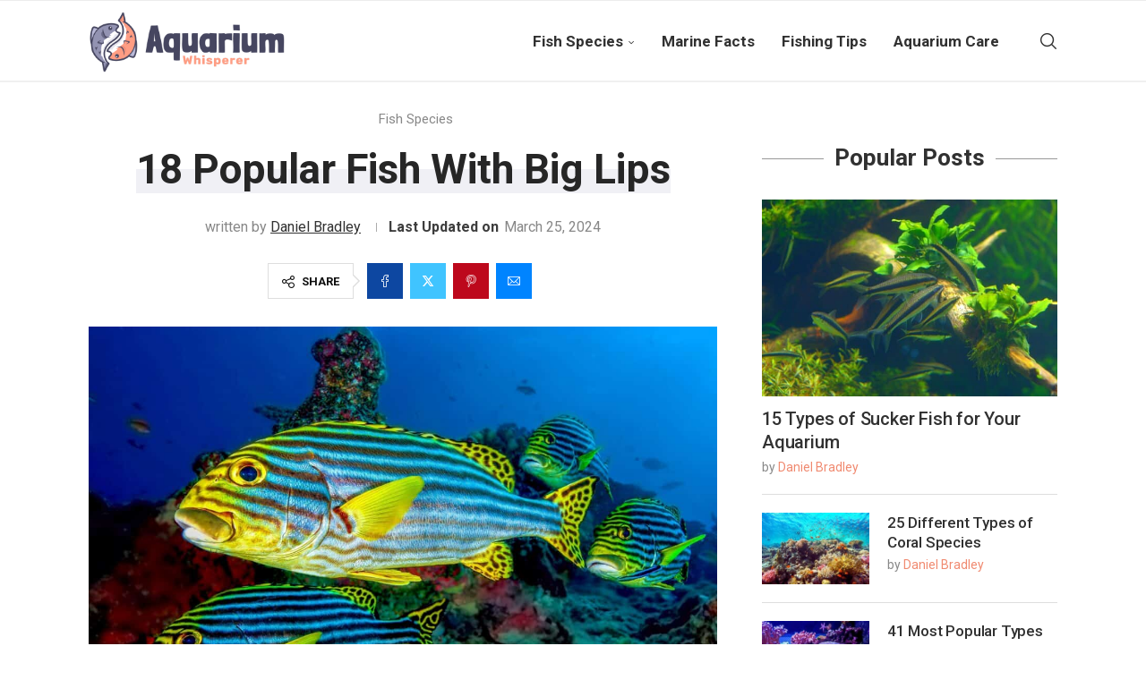

--- FILE ---
content_type: text/html; charset=UTF-8
request_url: https://aquariumwhisperer.com/fish-with-big-lips/
body_size: 42969
content:
<!DOCTYPE html>
<html lang="en-US" prefix="og: https://ogp.me/ns#">
<head>
    <meta charset="UTF-8">
    <meta http-equiv="X-UA-Compatible" content="IE=edge">
    <meta name="viewport" content="width=device-width, initial-scale=1">
    <link rel="profile" href="https://gmpg.org/xfn/11"/>
    <link rel="alternate" type="application/rss+xml" title="Aquarium Whisperer RSS Feed"
          href="https://aquariumwhisperer.com/feed/"/>
    <link rel="alternate" type="application/atom+xml" title="Aquarium Whisperer Atom Feed"
          href="https://aquariumwhisperer.com/feed/atom/"/>
    
    <!--[if lt IE 9]>
	<script src="https://aquariumwhisperer.com/wp-content/themes/soledad/js/html5.js"></script>
	<![endif]-->
		<style>img:is([sizes="auto" i], [sizes^="auto," i]) { contain-intrinsic-size: 3000px 1500px }</style>
	
<!-- Search Engine Optimization by Rank Math - https://rankmath.com/ -->
<title>18 Popular Fish With Big Lips</title><link rel="preload" href="https://aquariumwhisperer.com/wp-content/uploads/2023/08/Aquarium-Whisperer-site-logo.png" as="image" /><link rel="preload" href="https://aquariumwhisperer.com/wp-content/uploads/2023/11/Popular-fish-with-big-lips-under-the-sea-1200x800.jpg" as="image" imagesrcset="https://aquariumwhisperer.com/wp-content/uploads/2023/11/Popular-fish-with-big-lips-under-the-sea-1200x800.jpg 1200w, https://aquariumwhisperer.com/wp-content/uploads/2023/11/Popular-fish-with-big-lips-under-the-sea-450x300.jpg 450w, https://aquariumwhisperer.com/wp-content/uploads/2023/11/Popular-fish-with-big-lips-under-the-sea-768x512.jpg 768w, https://aquariumwhisperer.com/wp-content/uploads/2023/11/Popular-fish-with-big-lips-under-the-sea-1536x1024.jpg 1536w, https://aquariumwhisperer.com/wp-content/uploads/2023/11/Popular-fish-with-big-lips-under-the-sea-2048x1365.jpg 2048w, https://aquariumwhisperer.com/wp-content/uploads/2023/11/Popular-fish-with-big-lips-under-the-sea-585x390.jpg 585w, https://aquariumwhisperer.com/wp-content/uploads/2023/11/Popular-fish-with-big-lips-under-the-sea-263x175.jpg 263w" imagesizes="(max-width: 1200px) 100vw, 1200px" /><link rel='preload' href='https://aquariumwhisperer.com/wp-content/themes/soledad/fonts/penciicon.ttf?v=1.2' as='font' crossorigin><link rel='preload' href='https://aquariumwhisperer.com/wp-content/themes/soledad/fonts/fontawesome-webfont.woff2?v=4.7.0' as='font' crossorigin><link rel='preload' href='https://aquariumwhisperer.com/wp-content/cache/perfmatters/aquariumwhisperer.com/fonts/KFO7CnqEu92Fr1ME7kSn66aGLdTylUAMa3yUBHMdazQ.woff2' as='font' type='font/woff2' crossorigin><style id="perfmatters-used-css">:where(.wp-block-button__link){border-radius:9999px;box-shadow:none;padding:calc(.667em + 2px) calc(1.333em + 2px);text-decoration:none;}:root :where(.wp-block-button .wp-block-button__link.is-style-outline),:root :where(.wp-block-button.is-style-outline>.wp-block-button__link){border:2px solid;padding:.667em 1.333em;}:root :where(.wp-block-button .wp-block-button__link.is-style-outline:not(.has-text-color)),:root :where(.wp-block-button.is-style-outline>.wp-block-button__link:not(.has-text-color)){color:currentColor;}:root :where(.wp-block-button .wp-block-button__link.is-style-outline:not(.has-background)),:root :where(.wp-block-button.is-style-outline>.wp-block-button__link:not(.has-background)){background-color:initial;background-image:none;}:where(.wp-block-columns){margin-bottom:1.75em;}:where(.wp-block-columns.has-background){padding:1.25em 2.375em;}:where(.wp-block-post-comments input[type=submit]){border:none;}:where(.wp-block-cover-image:not(.has-text-color)),:where(.wp-block-cover:not(.has-text-color)){color:#fff;}:where(.wp-block-cover-image.is-light:not(.has-text-color)),:where(.wp-block-cover.is-light:not(.has-text-color)){color:#000;}:root :where(.wp-block-cover h1:not(.has-text-color)),:root :where(.wp-block-cover h2:not(.has-text-color)),:root :where(.wp-block-cover h3:not(.has-text-color)),:root :where(.wp-block-cover h4:not(.has-text-color)),:root :where(.wp-block-cover h5:not(.has-text-color)),:root :where(.wp-block-cover h6:not(.has-text-color)),:root :where(.wp-block-cover p:not(.has-text-color)){color:inherit;}.wp-block-embed.alignleft,.wp-block-embed.alignright,.wp-block[data-align=left]>[data-type="core/embed"],.wp-block[data-align=right]>[data-type="core/embed"]{max-width:360px;width:100%;}.wp-block-embed.alignleft .wp-block-embed__wrapper,.wp-block-embed.alignright .wp-block-embed__wrapper,.wp-block[data-align=left]>[data-type="core/embed"] .wp-block-embed__wrapper,.wp-block[data-align=right]>[data-type="core/embed"] .wp-block-embed__wrapper{min-width:280px;}.wp-block-cover .wp-block-embed{min-height:240px;min-width:320px;}.wp-block-embed{overflow-wrap:break-word;}.wp-block-embed :where(figcaption){margin-bottom:1em;margin-top:.5em;}.wp-block-embed iframe{max-width:100%;}.wp-block-embed__wrapper{position:relative;}.wp-embed-responsive .wp-has-aspect-ratio .wp-block-embed__wrapper:before{content:"";display:block;padding-top:50%;}.wp-embed-responsive .wp-has-aspect-ratio iframe{bottom:0;height:100%;left:0;position:absolute;right:0;top:0;width:100%;}.wp-embed-responsive .wp-embed-aspect-21-9 .wp-block-embed__wrapper:before{padding-top:42.85%;}.wp-embed-responsive .wp-embed-aspect-18-9 .wp-block-embed__wrapper:before{padding-top:50%;}.wp-embed-responsive .wp-embed-aspect-16-9 .wp-block-embed__wrapper:before{padding-top:56.25%;}.wp-embed-responsive .wp-embed-aspect-4-3 .wp-block-embed__wrapper:before{padding-top:75%;}.wp-embed-responsive .wp-embed-aspect-1-1 .wp-block-embed__wrapper:before{padding-top:100%;}.wp-embed-responsive .wp-embed-aspect-9-16 .wp-block-embed__wrapper:before{padding-top:177.77%;}.wp-embed-responsive .wp-embed-aspect-1-2 .wp-block-embed__wrapper:before{padding-top:200%;}:where(.wp-block-file){margin-bottom:1.5em;}:where(.wp-block-file__button){border-radius:2em;display:inline-block;padding:.5em 1em;}:where(.wp-block-file__button):is(a):active,:where(.wp-block-file__button):is(a):focus,:where(.wp-block-file__button):is(a):hover,:where(.wp-block-file__button):is(a):visited{box-shadow:none;color:#fff;opacity:.85;text-decoration:none;}:where(.wp-block-group.wp-block-group-is-layout-constrained){position:relative;}.wp-block-image>a,.wp-block-image>figure>a{display:inline-block;}.wp-block-image img{box-sizing:border-box;height:auto;max-width:100%;vertical-align:bottom;}.wp-block-image[style*=border-radius] img,.wp-block-image[style*=border-radius]>a{border-radius:inherit;}.wp-block-image :where(figcaption){margin-bottom:1em;margin-top:.5em;}.wp-block-image figure{margin:0;}@keyframes show-content-image{0%{visibility:hidden;}99%{visibility:hidden;}to{visibility:visible;}}@keyframes turn-on-visibility{0%{opacity:0;}to{opacity:1;}}@keyframes turn-off-visibility{0%{opacity:1;visibility:visible;}99%{opacity:0;visibility:visible;}to{opacity:0;visibility:hidden;}}@keyframes lightbox-zoom-in{0%{transform:translate(calc(( -100vw + var(--wp--lightbox-scrollbar-width) ) / 2 + var(--wp--lightbox-initial-left-position)),calc(-50vh + var(--wp--lightbox-initial-top-position))) scale(var(--wp--lightbox-scale));}to{transform:translate(-50%,-50%) scale(1);}}@keyframes lightbox-zoom-out{0%{transform:translate(-50%,-50%) scale(1);visibility:visible;}99%{visibility:visible;}to{transform:translate(calc(( -100vw + var(--wp--lightbox-scrollbar-width) ) / 2 + var(--wp--lightbox-initial-left-position)),calc(-50vh + var(--wp--lightbox-initial-top-position))) scale(var(--wp--lightbox-scale));visibility:hidden;}}:where(.wp-block-latest-comments:not([style*=line-height] .wp-block-latest-comments__comment)){line-height:1.1;}:where(.wp-block-latest-comments:not([style*=line-height] .wp-block-latest-comments__comment-excerpt p)){line-height:1.8;}:root :where(.wp-block-latest-posts.is-grid){padding:0;}:root :where(.wp-block-latest-posts.wp-block-latest-posts__list){padding-left:0;}ol,ul{box-sizing:border-box;}:root :where(.wp-block-list.has-background){padding:1.25em 2.375em;}:where(.wp-block-navigation.has-background .wp-block-navigation-item a:not(.wp-element-button)),:where(.wp-block-navigation.has-background .wp-block-navigation-submenu a:not(.wp-element-button)){padding:.5em 1em;}:where(.wp-block-navigation .wp-block-navigation__submenu-container .wp-block-navigation-item a:not(.wp-element-button)),:where(.wp-block-navigation .wp-block-navigation__submenu-container .wp-block-navigation-submenu a:not(.wp-element-button)),:where(.wp-block-navigation .wp-block-navigation__submenu-container .wp-block-navigation-submenu button.wp-block-navigation-item__content),:where(.wp-block-navigation .wp-block-navigation__submenu-container .wp-block-pages-list__item button.wp-block-navigation-item__content){padding:.5em 1em;}@keyframes overlay-menu__fade-in-animation{0%{opacity:0;transform:translateY(.5em);}to{opacity:1;transform:translateY(0);}}:root :where(p.has-background){padding:1.25em 2.375em;}:where(p.has-text-color:not(.has-link-color)) a{color:inherit;}:where(.wp-block-post-comments-form) input:not([type=submit]),:where(.wp-block-post-comments-form) textarea{border:1px solid #949494;font-family:inherit;font-size:1em;}:where(.wp-block-post-comments-form) input:where(:not([type=submit]):not([type=checkbox])),:where(.wp-block-post-comments-form) textarea{padding:calc(.667em + 2px);}:where(.wp-block-post-excerpt){box-sizing:border-box;margin-bottom:var(--wp--style--block-gap);margin-top:var(--wp--style--block-gap);}:where(.wp-block-preformatted.has-background){padding:1.25em 2.375em;}:where(.wp-block-search__button){border:1px solid #ccc;padding:6px 10px;}:where(.wp-block-search__input){font-family:inherit;font-size:inherit;font-style:inherit;font-weight:inherit;letter-spacing:inherit;line-height:inherit;text-transform:inherit;}:where(.wp-block-search__button-inside .wp-block-search__inside-wrapper){border:1px solid #949494;box-sizing:border-box;padding:4px;}:where(.wp-block-search__button-inside .wp-block-search__inside-wrapper) :where(.wp-block-search__button){padding:4px 8px;}.wp-block-separator{border:none;border-top:2px solid;}:root :where(.wp-block-separator.is-style-dots){height:auto;line-height:1;text-align:center;}:root :where(.wp-block-separator.is-style-dots):before{color:currentColor;content:"···";font-family:serif;font-size:1.5em;letter-spacing:2em;padding-left:2em;}.wp-block-separator.is-style-dots{background:none !important;border:none !important;}:root :where(.wp-block-site-logo.is-style-rounded){border-radius:9999px;}:root :where(.wp-block-social-links .wp-social-link a){padding:.25em;}:root :where(.wp-block-social-links.is-style-logos-only .wp-social-link a){padding:0;}:root :where(.wp-block-social-links.is-style-pill-shape .wp-social-link a){padding-left:.6666666667em;padding-right:.6666666667em;}:root :where(.wp-block-tag-cloud.is-style-outline){display:flex;flex-wrap:wrap;gap:1ch;}:root :where(.wp-block-tag-cloud.is-style-outline a){border:1px solid;font-size:unset !important;margin-right:0;padding:1ch 2ch;text-decoration:none !important;}:root :where(.wp-block-table-of-contents){box-sizing:border-box;}:where(.wp-block-term-description){box-sizing:border-box;margin-bottom:var(--wp--style--block-gap);margin-top:var(--wp--style--block-gap);}:where(pre.wp-block-verse){font-family:inherit;}.editor-styles-wrapper,.entry-content{counter-reset:footnotes;}a[data-fn].fn{counter-increment:footnotes;display:inline-flex;font-size:smaller;text-decoration:none;text-indent:-9999999px;vertical-align:super;}a[data-fn].fn:after{content:"[" counter(footnotes) "]";float:left;text-indent:0;}:root{--wp--preset--font-size--normal:16px;--wp--preset--font-size--huge:42px;}html :where(.has-border-color){border-style:solid;}html :where([style*=border-top-color]){border-top-style:solid;}html :where([style*=border-right-color]){border-right-style:solid;}html :where([style*=border-bottom-color]){border-bottom-style:solid;}html :where([style*=border-left-color]){border-left-style:solid;}html :where([style*=border-width]){border-style:solid;}html :where([style*=border-top-width]){border-top-style:solid;}html :where([style*=border-right-width]){border-right-style:solid;}html :where([style*=border-bottom-width]){border-bottom-style:solid;}html :where([style*=border-left-width]){border-left-style:solid;}html :where(img[class*=wp-image-]){height:auto;max-width:100%;}:where(figure){margin:0 0 1em;}html :where(.is-position-sticky){--wp-admin--admin-bar--position-offset:var(--wp-admin--admin-bar--height,0px);}@media screen and (max-width:600px){html :where(.is-position-sticky){--wp-admin--admin-bar--position-offset:0px;}}@font-face{font-family:swiper-icons;src:url("data:application/font-woff;charset=utf-8;base64, [base64]//wADZ2x5ZgAAAywAAADMAAAD2MHtryVoZWFkAAABbAAAADAAAAA2E2+eoWhoZWEAAAGcAAAAHwAAACQC9gDzaG10eAAAAigAAAAZAAAArgJkABFsb2NhAAAC0AAAAFoAAABaFQAUGG1heHAAAAG8AAAAHwAAACAAcABAbmFtZQAAA/gAAAE5AAACXvFdBwlwb3N0AAAFNAAAAGIAAACE5s74hXjaY2BkYGAAYpf5Hu/j+W2+MnAzMYDAzaX6QjD6/4//Bxj5GA8AuRwMYGkAPywL13jaY2BkYGA88P8Agx4j+/8fQDYfA1AEBWgDAIB2BOoAeNpjYGRgYNBh4GdgYgABEMnIABJzYNADCQAACWgAsQB42mNgYfzCOIGBlYGB0YcxjYGBwR1Kf2WQZGhhYGBiYGVmgAFGBiQQkOaawtDAoMBQxXjg/wEGPcYDDA4wNUA2CCgwsAAAO4EL6gAAeNpj2M0gyAACqxgGNWBkZ2D4/wMA+xkDdgAAAHjaY2BgYGaAYBkGRgYQiAHyGMF8FgYHIM3DwMHABGQrMOgyWDLEM1T9/w8UBfEMgLzE////P/5//f/V/xv+r4eaAAeMbAxwIUYmIMHEgKYAYjUcsDAwsLKxc3BycfPw8jEQA/[base64]/uznmfPFBNODM2K7MTQ45YEAZqGP81AmGGcF3iPqOop0r1SPTaTbVkfUe4HXj97wYE+yNwWYxwWu4v1ugWHgo3S1XdZEVqWM7ET0cfnLGxWfkgR42o2PvWrDMBSFj/IHLaF0zKjRgdiVMwScNRAoWUoH78Y2icB/yIY09An6AH2Bdu/UB+yxopYshQiEvnvu0dURgDt8QeC8PDw7Fpji3fEA4z/PEJ6YOB5hKh4dj3EvXhxPqH/SKUY3rJ7srZ4FZnh1PMAtPhwP6fl2PMJMPDgeQ4rY8YT6Gzao0eAEA409DuggmTnFnOcSCiEiLMgxCiTI6Cq5DZUd3Qmp10vO0LaLTd2cjN4fOumlc7lUYbSQcZFkutRG7g6JKZKy0RmdLY680CDnEJ+UMkpFFe1RN7nxdVpXrC4aTtnaurOnYercZg2YVmLN/d/gczfEimrE/fs/bOuq29Zmn8tloORaXgZgGa78yO9/cnXm2BpaGvq25Dv9S4E9+5SIc9PqupJKhYFSSl47+Qcr1mYNAAAAeNptw0cKwkAAAMDZJA8Q7OUJvkLsPfZ6zFVERPy8qHh2YER+3i/BP83vIBLLySsoKimrqKqpa2hp6+jq6RsYGhmbmJqZSy0sraxtbO3sHRydnEMU4uR6yx7JJXveP7WrDycAAAAAAAH//wACeNpjYGRgYOABYhkgZgJCZgZNBkYGLQZtIJsFLMYAAAw3ALgAeNolizEKgDAQBCchRbC2sFER0YD6qVQiBCv/H9ezGI6Z5XBAw8CBK/m5iQQVauVbXLnOrMZv2oLdKFa8Pjuru2hJzGabmOSLzNMzvutpB3N42mNgZGBg4GKQYzBhYMxJLMlj4GBgAYow/P/PAJJhLM6sSoWKfWCAAwDAjgbRAAB42mNgYGBkAIIbCZo5IPrmUn0hGA0AO8EFTQAA");font-weight:400;font-style:normal;}:root{--swiper-theme-color:#007aff;}:host{position:relative;display:block;margin-left:auto;margin-right:auto;z-index:1;}.swiper-slide{flex-shrink:0;width:100%;height:100%;position:relative;transition-property:transform;display:block;}@keyframes swiper-preloader-spin{0%{transform:rotate(0deg);}100%{transform:rotate(360deg);}}:root{--swiper-navigation-size:44px;}@font-face{font-family:"FontAwesome";src:url("https://aquariumwhisperer.com/wp-content/themes/soledad/css/../fonts/fontawesome-webfont.eot?v=4.7.0");src:url("https://aquariumwhisperer.com/wp-content/themes/soledad/css/../fonts/fontawesome-webfont.eot?#iefix&v=4.7.0") format("embedded-opentype"),url("https://aquariumwhisperer.com/wp-content/themes/soledad/css/../fonts/fontawesome-webfont.woff2?v=4.7.0") format("woff2"),url("https://aquariumwhisperer.com/wp-content/themes/soledad/css/../fonts/fontawesome-webfont.woff?v=4.7.0") format("woff"),url("https://aquariumwhisperer.com/wp-content/themes/soledad/css/../fonts/fontawesome-webfont.ttf?v=4.7.0") format("truetype"),url("https://aquariumwhisperer.com/wp-content/themes/soledad/css/../fonts/fontawesome-webfont.svg?v=4.7.0#fontawesomeregular") format("svg");font-display:swap;font-weight:normal;font-style:normal;}.fa{display:inline-block;font:normal normal normal 14px/1 FontAwesome;font-size:inherit;text-rendering:auto;-webkit-font-smoothing:antialiased;-moz-osx-font-smoothing:grayscale;}@-webkit-keyframes fa-spin{0%{-webkit-transform:rotate(0deg);transform:rotate(0deg);}100%{-webkit-transform:rotate(359deg);transform:rotate(359deg);}}@keyframes fa-spin{0%{-webkit-transform:rotate(0deg);transform:rotate(0deg);}100%{-webkit-transform:rotate(359deg);transform:rotate(359deg);}}.fa-remove:before,.fa-close:before,.fa-times:before{content:"";}.fa-globe:before{content:"";}.fa-envelope:before{content:"";}.lwptoc{margin:32px 0;}.lwptoc:first-child{margin-top:16px;}.lwptoc_i{padding:14px 18px 18px;text-align:left;}.lwptoc_header{margin-bottom:6px;}.lwptoc_toggle{white-space:nowrap;margin-left:4px;font-size:80%;}.lwptoc_toggle:before{content:"[";}.lwptoc_toggle:after{content:"]";}.lwptoc_toggle_label{margin:0 1px;}.lwptoc_item{margin-top:2px;}.lwptoc_item:first-child{margin-top:0;}.lwptoc_item_number{margin-right:2px;}.lwptoc_itemWrap .lwptoc_itemWrap{margin:2px 0 0 14px;}.lwptoc-autoWidth .lwptoc_i{display:inline-block;}.lwptoc-baseItems .lwptoc_items{font-size:90%;}.lwptoc-white .lwptoc_i{color:#333;background:#fff;}</style>
<meta name="description" content="Fish with big lips are interesting members of the aquatic world. These unique creatures often stand out due to their pronounced lip features, among other"/>
<meta name="robots" content="follow, index, max-snippet:-1, max-video-preview:-1, max-image-preview:large"/>
<link rel="canonical" href="https://aquariumwhisperer.com/fish-with-big-lips/" />
<meta property="og:locale" content="en_US" />
<meta property="og:type" content="article" />
<meta property="og:title" content="18 Popular Fish With Big Lips" />
<meta property="og:description" content="Fish with big lips are interesting members of the aquatic world. These unique creatures often stand out due to their pronounced lip features, among other" />
<meta property="og:url" content="https://aquariumwhisperer.com/fish-with-big-lips/" />
<meta property="og:site_name" content="Aquarium Whisperer" />
<meta property="article:section" content="Fish Species" />
<meta property="og:updated_time" content="2024-03-25T00:41:14+08:00" />
<meta property="og:image" content="https://aquariumwhisperer.com/wp-content/uploads/2023/11/Popular-fish-with-big-lips-under-the-sea-1200x800.jpg" />
<meta property="og:image:secure_url" content="https://aquariumwhisperer.com/wp-content/uploads/2023/11/Popular-fish-with-big-lips-under-the-sea-1200x800.jpg" />
<meta property="og:image:width" content="1170" />
<meta property="og:image:height" content="780" />
<meta property="og:image:alt" content="Popular fish with big lips under the sea" />
<meta property="og:image:type" content="image/jpeg" />
<meta property="article:published_time" content="2023-11-05T16:40:09+08:00" />
<meta property="article:modified_time" content="2024-03-25T00:41:14+08:00" />
<meta name="twitter:card" content="summary_large_image" />
<meta name="twitter:title" content="18 Popular Fish With Big Lips" />
<meta name="twitter:description" content="Fish with big lips are interesting members of the aquatic world. These unique creatures often stand out due to their pronounced lip features, among other" />
<meta name="twitter:image" content="https://aquariumwhisperer.com/wp-content/uploads/2023/11/Popular-fish-with-big-lips-under-the-sea-1200x800.jpg" />
<meta name="twitter:label1" content="Written by" />
<meta name="twitter:data1" content="Daniel Bradley" />
<meta name="twitter:label2" content="Time to read" />
<meta name="twitter:data2" content="18 minutes" />
<script type="application/ld+json" class="rank-math-schema">{"@context":"https://schema.org","@graph":[{"@type":"Place","@id":"https://aquariumwhisperer.com/#place","address":{"@type":"PostalAddress","streetAddress":"601 Wyatt Street","addressLocality":"Boca Raton","addressRegion":"Florida","postalCode":"33432","addressCountry":"United States"}},{"@type":"Organization","@id":"https://aquariumwhisperer.com/#organization","name":"Aquarium Whisperer","url":"https://aquariumwhisperer.com","email":"contact@aquariumwhisperer.com","address":{"@type":"PostalAddress","streetAddress":"601 Wyatt Street","addressLocality":"Boca Raton","addressRegion":"Florida","postalCode":"33432","addressCountry":"United States"},"logo":{"@type":"ImageObject","@id":"https://aquariumwhisperer.com/#logo","url":"https://aquariumwhisperer.com/wp-content/uploads/2023/08/Aquarium-Whisperer-favicon.png","contentUrl":"https://aquariumwhisperer.com/wp-content/uploads/2023/08/Aquarium-Whisperer-favicon.png","caption":"Aquarium Whisperer","inLanguage":"en-US","width":"512","height":"512"},"location":{"@id":"https://aquariumwhisperer.com/#place"}},{"@type":"WebSite","@id":"https://aquariumwhisperer.com/#website","url":"https://aquariumwhisperer.com","name":"Aquarium Whisperer","publisher":{"@id":"https://aquariumwhisperer.com/#organization"},"inLanguage":"en-US"},{"@type":"ImageObject","@id":"https://aquariumwhisperer.com/wp-content/uploads/2023/11/Popular-fish-with-big-lips-under-the-sea.jpg","url":"https://aquariumwhisperer.com/wp-content/uploads/2023/11/Popular-fish-with-big-lips-under-the-sea.jpg","width":"2400","height":"1600","caption":"Popular fish with big lips under the sea","inLanguage":"en-US"},{"@type":"BreadcrumbList","@id":"https://aquariumwhisperer.com/fish-with-big-lips/#breadcrumb","itemListElement":[{"@type":"ListItem","position":"1","item":{"@id":"https://aquariumwhisperer.com/category/fish-species/","name":"Fish Species"}},{"@type":"ListItem","position":"2","item":{"@id":"https://aquariumwhisperer.com/fish-with-big-lips/","name":"18 Popular Fish With Big Lips"}}]},{"@type":"WebPage","@id":"https://aquariumwhisperer.com/fish-with-big-lips/#webpage","url":"https://aquariumwhisperer.com/fish-with-big-lips/","name":"18 Popular Fish With Big Lips","datePublished":"2023-11-05T16:40:09+08:00","dateModified":"2024-03-25T00:41:14+08:00","isPartOf":{"@id":"https://aquariumwhisperer.com/#website"},"primaryImageOfPage":{"@id":"https://aquariumwhisperer.com/wp-content/uploads/2023/11/Popular-fish-with-big-lips-under-the-sea.jpg"},"inLanguage":"en-US","breadcrumb":{"@id":"https://aquariumwhisperer.com/fish-with-big-lips/#breadcrumb"}},{"@type":"Person","@id":"https://aquariumwhisperer.com/author/daniel/","name":"Daniel Bradley","url":"https://aquariumwhisperer.com/author/daniel/","image":{"@type":"ImageObject","@id":"https://aquariumwhisperer.com/wp-content/uploads/2023/09/cropped-Daniel-Bradley-from-Aquarium-Whisperer-96x96.jpg","url":"https://aquariumwhisperer.com/wp-content/uploads/2023/09/cropped-Daniel-Bradley-from-Aquarium-Whisperer-96x96.jpg","caption":"Daniel Bradley","inLanguage":"en-US"},"sameAs":["https://aquariumwhisperer.com/daniel-bradley/"],"worksFor":{"@id":"https://aquariumwhisperer.com/#organization"}},{"@type":"BlogPosting","headline":"18 Popular Fish With Big Lips","keywords":"big lip","datePublished":"2023-11-05T16:40:09+08:00","dateModified":"2024-03-25T00:41:14+08:00","articleSection":"Fish Species","author":{"@id":"https://aquariumwhisperer.com/author/daniel/","name":"Daniel Bradley"},"publisher":{"@id":"https://aquariumwhisperer.com/#organization"},"description":"Fish with big lips are interesting members of the aquatic world. These unique creatures often stand out due to their pronounced lip features, among other","name":"18 Popular Fish With Big Lips","@id":"https://aquariumwhisperer.com/fish-with-big-lips/#richSnippet","isPartOf":{"@id":"https://aquariumwhisperer.com/fish-with-big-lips/#webpage"},"image":{"@id":"https://aquariumwhisperer.com/wp-content/uploads/2023/11/Popular-fish-with-big-lips-under-the-sea.jpg"},"inLanguage":"en-US","mainEntityOfPage":{"@id":"https://aquariumwhisperer.com/fish-with-big-lips/#webpage"}}]}</script>
<!-- /Rank Math WordPress SEO plugin -->

<link rel='dns-prefetch' href='//scripts.scriptwrapper.com' />

<link rel="stylesheet" id="wp-block-library-css" type="text/css" media="all" data-pmdelayedstyle="https://aquariumwhisperer.com/wp-includes/css/dist/block-library/style.min.css?ver=6.8.3"></link>
<style id='wp-block-library-theme-inline-css' type='text/css'>
.wp-block-audio :where(figcaption){color:#555;font-size:13px;text-align:center}.is-dark-theme .wp-block-audio :where(figcaption){color:#ffffffa6}.wp-block-audio{margin:0 0 1em}.wp-block-code{border:1px solid #ccc;border-radius:4px;font-family:Menlo,Consolas,monaco,monospace;padding:.8em 1em}.wp-block-embed :where(figcaption){color:#555;font-size:13px;text-align:center}.is-dark-theme .wp-block-embed :where(figcaption){color:#ffffffa6}.wp-block-embed{margin:0 0 1em}.blocks-gallery-caption{color:#555;font-size:13px;text-align:center}.is-dark-theme .blocks-gallery-caption{color:#ffffffa6}:root :where(.wp-block-image figcaption){color:#555;font-size:13px;text-align:center}.is-dark-theme :root :where(.wp-block-image figcaption){color:#ffffffa6}.wp-block-image{margin:0 0 1em}.wp-block-pullquote{border-bottom:4px solid;border-top:4px solid;color:currentColor;margin-bottom:1.75em}.wp-block-pullquote cite,.wp-block-pullquote footer,.wp-block-pullquote__citation{color:currentColor;font-size:.8125em;font-style:normal;text-transform:uppercase}.wp-block-quote{border-left:.25em solid;margin:0 0 1.75em;padding-left:1em}.wp-block-quote cite,.wp-block-quote footer{color:currentColor;font-size:.8125em;font-style:normal;position:relative}.wp-block-quote:where(.has-text-align-right){border-left:none;border-right:.25em solid;padding-left:0;padding-right:1em}.wp-block-quote:where(.has-text-align-center){border:none;padding-left:0}.wp-block-quote.is-large,.wp-block-quote.is-style-large,.wp-block-quote:where(.is-style-plain){border:none}.wp-block-search .wp-block-search__label{font-weight:700}.wp-block-search__button{border:1px solid #ccc;padding:.375em .625em}:where(.wp-block-group.has-background){padding:1.25em 2.375em}.wp-block-separator.has-css-opacity{opacity:.4}.wp-block-separator{border:none;border-bottom:2px solid;margin-left:auto;margin-right:auto}.wp-block-separator.has-alpha-channel-opacity{opacity:1}.wp-block-separator:not(.is-style-wide):not(.is-style-dots){width:100px}.wp-block-separator.has-background:not(.is-style-dots){border-bottom:none;height:1px}.wp-block-separator.has-background:not(.is-style-wide):not(.is-style-dots){height:2px}.wp-block-table{margin:0 0 1em}.wp-block-table td,.wp-block-table th{word-break:normal}.wp-block-table :where(figcaption){color:#555;font-size:13px;text-align:center}.is-dark-theme .wp-block-table :where(figcaption){color:#ffffffa6}.wp-block-video :where(figcaption){color:#555;font-size:13px;text-align:center}.is-dark-theme .wp-block-video :where(figcaption){color:#ffffffa6}.wp-block-video{margin:0 0 1em}:root :where(.wp-block-template-part.has-background){margin-bottom:0;margin-top:0;padding:1.25em 2.375em}
</style>
<style id='classic-theme-styles-inline-css' type='text/css'>
/*! This file is auto-generated */
.wp-block-button__link{color:#fff;background-color:#32373c;border-radius:9999px;box-shadow:none;text-decoration:none;padding:calc(.667em + 2px) calc(1.333em + 2px);font-size:1.125em}.wp-block-file__button{background:#32373c;color:#fff;text-decoration:none}
</style>
<style id='block-soledad-style-inline-css' type='text/css'>
.pchead-e-block{--pcborder-cl:#dedede;--pcaccent-cl:#6eb48c}.heading1-style-1>h1,.heading1-style-2>h1,.heading2-style-1>h2,.heading2-style-2>h2,.heading3-style-1>h3,.heading3-style-2>h3,.heading4-style-1>h4,.heading4-style-2>h4,.heading5-style-1>h5,.heading5-style-2>h5{padding-bottom:8px;border-bottom:1px solid var(--pcborder-cl);overflow:hidden}.heading1-style-2>h1,.heading2-style-2>h2,.heading3-style-2>h3,.heading4-style-2>h4,.heading5-style-2>h5{border-bottom-width:0;position:relative}.heading1-style-2>h1:before,.heading2-style-2>h2:before,.heading3-style-2>h3:before,.heading4-style-2>h4:before,.heading5-style-2>h5:before{content:'';width:50px;height:2px;bottom:0;left:0;z-index:2;background:var(--pcaccent-cl);position:absolute}.heading1-style-2>h1:after,.heading2-style-2>h2:after,.heading3-style-2>h3:after,.heading4-style-2>h4:after,.heading5-style-2>h5:after{content:'';width:100%;height:2px;bottom:0;left:20px;z-index:1;background:var(--pcborder-cl);position:absolute}.heading1-style-3>h1,.heading1-style-4>h1,.heading2-style-3>h2,.heading2-style-4>h2,.heading3-style-3>h3,.heading3-style-4>h3,.heading4-style-3>h4,.heading4-style-4>h4,.heading5-style-3>h5,.heading5-style-4>h5{position:relative;padding-left:20px}.heading1-style-3>h1:before,.heading1-style-4>h1:before,.heading2-style-3>h2:before,.heading2-style-4>h2:before,.heading3-style-3>h3:before,.heading3-style-4>h3:before,.heading4-style-3>h4:before,.heading4-style-4>h4:before,.heading5-style-3>h5:before,.heading5-style-4>h5:before{width:10px;height:100%;content:'';position:absolute;top:0;left:0;bottom:0;background:var(--pcaccent-cl)}.heading1-style-4>h1,.heading2-style-4>h2,.heading3-style-4>h3,.heading4-style-4>h4,.heading5-style-4>h5{padding:10px 20px;background:#f1f1f1}.heading1-style-5>h1,.heading2-style-5>h2,.heading3-style-5>h3,.heading4-style-5>h4,.heading5-style-5>h5{position:relative;z-index:1}.heading1-style-5>h1:before,.heading2-style-5>h2:before,.heading3-style-5>h3:before,.heading4-style-5>h4:before,.heading5-style-5>h5:before{content:"";position:absolute;left:0;bottom:0;width:200px;height:50%;transform:skew(-25deg) translateX(0);background:var(--pcaccent-cl);z-index:-1;opacity:.4}.heading1-style-6>h1,.heading2-style-6>h2,.heading3-style-6>h3,.heading4-style-6>h4,.heading5-style-6>h5{text-decoration:underline;text-underline-offset:2px;text-decoration-thickness:4px;text-decoration-color:var(--pcaccent-cl)}
</style>
<style id='global-styles-inline-css' type='text/css'>
:root{--wp--preset--aspect-ratio--square: 1;--wp--preset--aspect-ratio--4-3: 4/3;--wp--preset--aspect-ratio--3-4: 3/4;--wp--preset--aspect-ratio--3-2: 3/2;--wp--preset--aspect-ratio--2-3: 2/3;--wp--preset--aspect-ratio--16-9: 16/9;--wp--preset--aspect-ratio--9-16: 9/16;--wp--preset--color--black: #000000;--wp--preset--color--cyan-bluish-gray: #abb8c3;--wp--preset--color--white: #ffffff;--wp--preset--color--pale-pink: #f78da7;--wp--preset--color--vivid-red: #cf2e2e;--wp--preset--color--luminous-vivid-orange: #ff6900;--wp--preset--color--luminous-vivid-amber: #fcb900;--wp--preset--color--light-green-cyan: #7bdcb5;--wp--preset--color--vivid-green-cyan: #00d084;--wp--preset--color--pale-cyan-blue: #8ed1fc;--wp--preset--color--vivid-cyan-blue: #0693e3;--wp--preset--color--vivid-purple: #9b51e0;--wp--preset--gradient--vivid-cyan-blue-to-vivid-purple: linear-gradient(135deg,rgba(6,147,227,1) 0%,rgb(155,81,224) 100%);--wp--preset--gradient--light-green-cyan-to-vivid-green-cyan: linear-gradient(135deg,rgb(122,220,180) 0%,rgb(0,208,130) 100%);--wp--preset--gradient--luminous-vivid-amber-to-luminous-vivid-orange: linear-gradient(135deg,rgba(252,185,0,1) 0%,rgba(255,105,0,1) 100%);--wp--preset--gradient--luminous-vivid-orange-to-vivid-red: linear-gradient(135deg,rgba(255,105,0,1) 0%,rgb(207,46,46) 100%);--wp--preset--gradient--very-light-gray-to-cyan-bluish-gray: linear-gradient(135deg,rgb(238,238,238) 0%,rgb(169,184,195) 100%);--wp--preset--gradient--cool-to-warm-spectrum: linear-gradient(135deg,rgb(74,234,220) 0%,rgb(151,120,209) 20%,rgb(207,42,186) 40%,rgb(238,44,130) 60%,rgb(251,105,98) 80%,rgb(254,248,76) 100%);--wp--preset--gradient--blush-light-purple: linear-gradient(135deg,rgb(255,206,236) 0%,rgb(152,150,240) 100%);--wp--preset--gradient--blush-bordeaux: linear-gradient(135deg,rgb(254,205,165) 0%,rgb(254,45,45) 50%,rgb(107,0,62) 100%);--wp--preset--gradient--luminous-dusk: linear-gradient(135deg,rgb(255,203,112) 0%,rgb(199,81,192) 50%,rgb(65,88,208) 100%);--wp--preset--gradient--pale-ocean: linear-gradient(135deg,rgb(255,245,203) 0%,rgb(182,227,212) 50%,rgb(51,167,181) 100%);--wp--preset--gradient--electric-grass: linear-gradient(135deg,rgb(202,248,128) 0%,rgb(113,206,126) 100%);--wp--preset--gradient--midnight: linear-gradient(135deg,rgb(2,3,129) 0%,rgb(40,116,252) 100%);--wp--preset--font-size--small: 12px;--wp--preset--font-size--medium: 20px;--wp--preset--font-size--large: 32px;--wp--preset--font-size--x-large: 42px;--wp--preset--font-size--normal: 14px;--wp--preset--font-size--huge: 42px;--wp--preset--spacing--20: 0.44rem;--wp--preset--spacing--30: 0.67rem;--wp--preset--spacing--40: 1rem;--wp--preset--spacing--50: 1.5rem;--wp--preset--spacing--60: 2.25rem;--wp--preset--spacing--70: 3.38rem;--wp--preset--spacing--80: 5.06rem;--wp--preset--shadow--natural: 6px 6px 9px rgba(0, 0, 0, 0.2);--wp--preset--shadow--deep: 12px 12px 50px rgba(0, 0, 0, 0.4);--wp--preset--shadow--sharp: 6px 6px 0px rgba(0, 0, 0, 0.2);--wp--preset--shadow--outlined: 6px 6px 0px -3px rgba(255, 255, 255, 1), 6px 6px rgba(0, 0, 0, 1);--wp--preset--shadow--crisp: 6px 6px 0px rgba(0, 0, 0, 1);}:where(.is-layout-flex){gap: 0.5em;}:where(.is-layout-grid){gap: 0.5em;}body .is-layout-flex{display: flex;}.is-layout-flex{flex-wrap: wrap;align-items: center;}.is-layout-flex > :is(*, div){margin: 0;}body .is-layout-grid{display: grid;}.is-layout-grid > :is(*, div){margin: 0;}:where(.wp-block-columns.is-layout-flex){gap: 2em;}:where(.wp-block-columns.is-layout-grid){gap: 2em;}:where(.wp-block-post-template.is-layout-flex){gap: 1.25em;}:where(.wp-block-post-template.is-layout-grid){gap: 1.25em;}.has-black-color{color: var(--wp--preset--color--black) !important;}.has-cyan-bluish-gray-color{color: var(--wp--preset--color--cyan-bluish-gray) !important;}.has-white-color{color: var(--wp--preset--color--white) !important;}.has-pale-pink-color{color: var(--wp--preset--color--pale-pink) !important;}.has-vivid-red-color{color: var(--wp--preset--color--vivid-red) !important;}.has-luminous-vivid-orange-color{color: var(--wp--preset--color--luminous-vivid-orange) !important;}.has-luminous-vivid-amber-color{color: var(--wp--preset--color--luminous-vivid-amber) !important;}.has-light-green-cyan-color{color: var(--wp--preset--color--light-green-cyan) !important;}.has-vivid-green-cyan-color{color: var(--wp--preset--color--vivid-green-cyan) !important;}.has-pale-cyan-blue-color{color: var(--wp--preset--color--pale-cyan-blue) !important;}.has-vivid-cyan-blue-color{color: var(--wp--preset--color--vivid-cyan-blue) !important;}.has-vivid-purple-color{color: var(--wp--preset--color--vivid-purple) !important;}.has-black-background-color{background-color: var(--wp--preset--color--black) !important;}.has-cyan-bluish-gray-background-color{background-color: var(--wp--preset--color--cyan-bluish-gray) !important;}.has-white-background-color{background-color: var(--wp--preset--color--white) !important;}.has-pale-pink-background-color{background-color: var(--wp--preset--color--pale-pink) !important;}.has-vivid-red-background-color{background-color: var(--wp--preset--color--vivid-red) !important;}.has-luminous-vivid-orange-background-color{background-color: var(--wp--preset--color--luminous-vivid-orange) !important;}.has-luminous-vivid-amber-background-color{background-color: var(--wp--preset--color--luminous-vivid-amber) !important;}.has-light-green-cyan-background-color{background-color: var(--wp--preset--color--light-green-cyan) !important;}.has-vivid-green-cyan-background-color{background-color: var(--wp--preset--color--vivid-green-cyan) !important;}.has-pale-cyan-blue-background-color{background-color: var(--wp--preset--color--pale-cyan-blue) !important;}.has-vivid-cyan-blue-background-color{background-color: var(--wp--preset--color--vivid-cyan-blue) !important;}.has-vivid-purple-background-color{background-color: var(--wp--preset--color--vivid-purple) !important;}.has-black-border-color{border-color: var(--wp--preset--color--black) !important;}.has-cyan-bluish-gray-border-color{border-color: var(--wp--preset--color--cyan-bluish-gray) !important;}.has-white-border-color{border-color: var(--wp--preset--color--white) !important;}.has-pale-pink-border-color{border-color: var(--wp--preset--color--pale-pink) !important;}.has-vivid-red-border-color{border-color: var(--wp--preset--color--vivid-red) !important;}.has-luminous-vivid-orange-border-color{border-color: var(--wp--preset--color--luminous-vivid-orange) !important;}.has-luminous-vivid-amber-border-color{border-color: var(--wp--preset--color--luminous-vivid-amber) !important;}.has-light-green-cyan-border-color{border-color: var(--wp--preset--color--light-green-cyan) !important;}.has-vivid-green-cyan-border-color{border-color: var(--wp--preset--color--vivid-green-cyan) !important;}.has-pale-cyan-blue-border-color{border-color: var(--wp--preset--color--pale-cyan-blue) !important;}.has-vivid-cyan-blue-border-color{border-color: var(--wp--preset--color--vivid-cyan-blue) !important;}.has-vivid-purple-border-color{border-color: var(--wp--preset--color--vivid-purple) !important;}.has-vivid-cyan-blue-to-vivid-purple-gradient-background{background: var(--wp--preset--gradient--vivid-cyan-blue-to-vivid-purple) !important;}.has-light-green-cyan-to-vivid-green-cyan-gradient-background{background: var(--wp--preset--gradient--light-green-cyan-to-vivid-green-cyan) !important;}.has-luminous-vivid-amber-to-luminous-vivid-orange-gradient-background{background: var(--wp--preset--gradient--luminous-vivid-amber-to-luminous-vivid-orange) !important;}.has-luminous-vivid-orange-to-vivid-red-gradient-background{background: var(--wp--preset--gradient--luminous-vivid-orange-to-vivid-red) !important;}.has-very-light-gray-to-cyan-bluish-gray-gradient-background{background: var(--wp--preset--gradient--very-light-gray-to-cyan-bluish-gray) !important;}.has-cool-to-warm-spectrum-gradient-background{background: var(--wp--preset--gradient--cool-to-warm-spectrum) !important;}.has-blush-light-purple-gradient-background{background: var(--wp--preset--gradient--blush-light-purple) !important;}.has-blush-bordeaux-gradient-background{background: var(--wp--preset--gradient--blush-bordeaux) !important;}.has-luminous-dusk-gradient-background{background: var(--wp--preset--gradient--luminous-dusk) !important;}.has-pale-ocean-gradient-background{background: var(--wp--preset--gradient--pale-ocean) !important;}.has-electric-grass-gradient-background{background: var(--wp--preset--gradient--electric-grass) !important;}.has-midnight-gradient-background{background: var(--wp--preset--gradient--midnight) !important;}.has-small-font-size{font-size: var(--wp--preset--font-size--small) !important;}.has-medium-font-size{font-size: var(--wp--preset--font-size--medium) !important;}.has-large-font-size{font-size: var(--wp--preset--font-size--large) !important;}.has-x-large-font-size{font-size: var(--wp--preset--font-size--x-large) !important;}
:where(.wp-block-post-template.is-layout-flex){gap: 1.25em;}:where(.wp-block-post-template.is-layout-grid){gap: 1.25em;}
:where(.wp-block-columns.is-layout-flex){gap: 2em;}:where(.wp-block-columns.is-layout-grid){gap: 2em;}
:root :where(.wp-block-pullquote){font-size: 1.5em;line-height: 1.6;}
</style>
<link media="print" onload="this.media='all';this.onload=null;" rel='stylesheet' id='penci-fonts-css' href='https://aquariumwhisperer.com/wp-content/cache/perfmatters/aquariumwhisperer.com/fonts/0174e8bdc8df.google-fonts.min.css' type='text/css' media='' />
<link rel='stylesheet' id='penci-main-style-css' href='https://aquariumwhisperer.com/wp-content/themes/soledad/main.css?ver=8.6.9.1' type='text/css' media='all' />
<link rel="stylesheet" id="penci-swiper-bundle-css" type="text/css" media="all" data-pmdelayedstyle="https://aquariumwhisperer.com/wp-content/themes/soledad/css/swiper-bundle.min.css?ver=8.6.9.1"></link>
<link rel="stylesheet" id="penci-font-awesomeold-css" type="text/css" media="all" data-pmdelayedstyle="https://aquariumwhisperer.com/wp-content/themes/soledad/css/font-awesome.4.7.0.swap.min.css?ver=4.7.0"></link>
<link rel='stylesheet' id='penci_icon-css' href='https://aquariumwhisperer.com/wp-content/themes/soledad/css/penci-icon.css?ver=8.6.9.1' type='text/css' media='all' />
<link rel="stylesheet" id="penci_style-css" type="text/css" media="all" data-pmdelayedstyle="https://aquariumwhisperer.com/wp-content/themes/soledad/style.css?ver=8.6.9.1"></link>
<script type="pmdelayedscript" src="https://aquariumwhisperer.com/wp-includes/js/jquery/jquery.min.js?ver=3.7.1" id="jquery-core-js" data-perfmatters-type="text/javascript" data-cfasync="false" data-no-optimize="1" data-no-defer="1" data-no-minify="1"></script>
<script type="text/javascript" async="async" fetchpriority="high" data-noptimize="1" data-cfasync="false" src="https://scripts.scriptwrapper.com/tags/5925a425-7473-4524-a294-cff6543d8234.js" id="mv-script-wrapper-js"></script>
<link rel="https://api.w.org/" href="https://aquariumwhisperer.com/wp-json/" /><link rel="alternate" title="JSON" type="application/json" href="https://aquariumwhisperer.com/wp-json/wp/v2/posts/1959" /><link rel="alternate" title="oEmbed (JSON)" type="application/json+oembed" href="https://aquariumwhisperer.com/wp-json/oembed/1.0/embed?url=https%3A%2F%2Faquariumwhisperer.com%2Ffish-with-big-lips%2F" />
<link rel="alternate" title="oEmbed (XML)" type="text/xml+oembed" href="https://aquariumwhisperer.com/wp-json/oembed/1.0/embed?url=https%3A%2F%2Faquariumwhisperer.com%2Ffish-with-big-lips%2F&#038;format=xml" />
<style id="penci-custom-style" type="text/css">body{ --pcbg-cl: #fff; --pctext-cl: #313131; --pcborder-cl: #dedede; --pcheading-cl: #313131; --pcmeta-cl: #888888; --pcaccent-cl: #6eb48c; --pcbody-font: 'PT Serif', serif; --pchead-font: 'Raleway', sans-serif; --pchead-wei: bold; --pcava_bdr:10px;--pcajs_fvw:470px;--pcajs_fvmw:220px; } .single.penci-body-single-style-5 #header, .single.penci-body-single-style-6 #header, .single.penci-body-single-style-10 #header, .single.penci-body-single-style-5 .pc-wrapbuilder-header, .single.penci-body-single-style-6 .pc-wrapbuilder-header, .single.penci-body-single-style-10 .pc-wrapbuilder-header { --pchd-mg: 40px; } .fluid-width-video-wrapper > div { position: absolute; left: 0; right: 0; top: 0; width: 100%; height: 100%; } .yt-video-place { position: relative; text-align: center; } .yt-video-place.embed-responsive .start-video { display: block; top: 0; left: 0; bottom: 0; right: 0; position: absolute; transform: none; } .yt-video-place.embed-responsive .start-video img { margin: 0; padding: 0; top: 50%; display: inline-block; position: absolute; left: 50%; transform: translate(-50%, -50%); width: 68px; height: auto; } .mfp-bg { top: 0; left: 0; width: 100%; height: 100%; z-index: 9999999; overflow: hidden; position: fixed; background: #0b0b0b; opacity: .8; filter: alpha(opacity=80) } .mfp-wrap { top: 0; left: 0; width: 100%; height: 100%; z-index: 9999999; position: fixed; outline: none !important; -webkit-backface-visibility: hidden } body{--pcctain: 1130px} body { --pchead-font: 'Roboto', sans-serif; } body { --pcbody-font: 'Roboto', sans-serif; } p{ line-height: 1.8; } #main #bbpress-forums .bbp-login-form fieldset.bbp-form select, #main #bbpress-forums .bbp-login-form .bbp-form input[type="password"], #main #bbpress-forums .bbp-login-form .bbp-form input[type="text"], .penci-login-register input[type="email"], .penci-login-register input[type="text"], .penci-login-register input[type="password"], .penci-login-register input[type="number"], body, textarea, #respond textarea, .widget input[type="text"], .widget input[type="email"], .widget input[type="date"], .widget input[type="number"], .wpcf7 textarea, .mc4wp-form input, #respond input, div.wpforms-container .wpforms-form.wpforms-form input[type=date], div.wpforms-container .wpforms-form.wpforms-form input[type=datetime], div.wpforms-container .wpforms-form.wpforms-form input[type=datetime-local], div.wpforms-container .wpforms-form.wpforms-form input[type=email], div.wpforms-container .wpforms-form.wpforms-form input[type=month], div.wpforms-container .wpforms-form.wpforms-form input[type=number], div.wpforms-container .wpforms-form.wpforms-form input[type=password], div.wpforms-container .wpforms-form.wpforms-form input[type=range], div.wpforms-container .wpforms-form.wpforms-form input[type=search], div.wpforms-container .wpforms-form.wpforms-form input[type=tel], div.wpforms-container .wpforms-form.wpforms-form input[type=text], div.wpforms-container .wpforms-form.wpforms-form input[type=time], div.wpforms-container .wpforms-form.wpforms-form input[type=url], div.wpforms-container .wpforms-form.wpforms-form input[type=week], div.wpforms-container .wpforms-form.wpforms-form select, div.wpforms-container .wpforms-form.wpforms-form textarea, .wpcf7 input, form.pc-searchform input.search-input, ul.homepage-featured-boxes .penci-fea-in h4, .widget.widget_categories ul li span.category-item-count, .about-widget .about-me-heading, .widget ul.side-newsfeed li .side-item .side-item-text .side-item-meta { font-weight: normal } .penci-hide-tagupdated{ display: none !important; } body, .widget ul li a{ font-size: 20px; } .widget ul li, .widget ol li, .post-entry, p, .post-entry p { font-size: 20px; line-height: 1.8; } .archive-box span, .archive-box h1{ font-size: 30px; } .archive-box span, .archive-box h1{ text-transform: none; } .widget ul li, .widget ol li, .post-entry, p, .post-entry p{ line-height: 1.65; } body { --pchead-wei: bold; } .featured-area.featured-style-42 .item-inner-content, .featured-style-41 .swiper-slide, .slider-40-wrapper .nav-thumb-creative .thumb-container:after,.penci-slider44-t-item:before,.penci-slider44-main-wrapper .item, .featured-area .penci-image-holder, .featured-area .penci-slider4-overlay, .featured-area .penci-slide-overlay .overlay-link, .featured-style-29 .featured-slider-overlay, .penci-slider38-overlay{ border-radius: ; -webkit-border-radius: ; } .penci-featured-content-right:before{ border-top-right-radius: ; border-bottom-right-radius: ; } .penci-flat-overlay .penci-slide-overlay .penci-mag-featured-content:before{ border-bottom-left-radius: ; border-bottom-right-radius: ; } .container-single .post-image{ border-radius: ; -webkit-border-radius: ; } .penci-mega-post-inner, .penci-mega-thumbnail .penci-image-holder{ border-radius: ; -webkit-border-radius: ; } #navigation .menu > li > a, #navigation ul.menu ul.sub-menu li > a, .navigation ul.menu ul.sub-menu li > a, .penci-menu-hbg .menu li a, #sidebar-nav .menu li a, #navigation .penci-megamenu .penci-mega-child-categories a, .navigation .penci-megamenu .penci-mega-child-categories a{ font-weight: bold; } @media only screen and (min-width: 1170px){.inner-header #logo img{ width: auto; height:70px; }} .penci-page-header h1 { text-transform: none; } .penci-page-header h1{font-size:46px;}@media only screen and (max-width: 479px){.penci-page-header h1{font-size:36px;}} .editor-styles-wrapper, body:not(.pcdm-enable){ color: #0f0f0f; } .editor-styles-wrapper, body{ --pcaccent-cl: #f08a70; } .penci-menuhbg-toggle:hover .lines-button:after, .penci-menuhbg-toggle:hover .penci-lines:before, .penci-menuhbg-toggle:hover .penci-lines:after,.tags-share-box.tags-share-box-s2 .post-share-plike,.penci-video_playlist .penci-playlist-title,.pencisc-column-2.penci-video_playlist .penci-video-nav .playlist-panel-item, .pencisc-column-1.penci-video_playlist .penci-video-nav .playlist-panel-item,.penci-video_playlist .penci-custom-scroll::-webkit-scrollbar-thumb, .pencisc-button, .post-entry .pencisc-button, .penci-dropcap-box, .penci-dropcap-circle, .penci-login-register input[type="submit"]:hover, .penci-ld .penci-ldin:before, .penci-ldspinner > div{ background: #f08a70; } a, .post-entry .penci-portfolio-filter ul li a:hover, .penci-portfolio-filter ul li a:hover, .penci-portfolio-filter ul li.active a, .post-entry .penci-portfolio-filter ul li.active a, .penci-countdown .countdown-amount, .archive-box h1, .post-entry a, .container.penci-breadcrumb span a:hover,.container.penci-breadcrumb a:hover, .post-entry blockquote:before, .post-entry blockquote cite, .post-entry blockquote .author, .wpb_text_column blockquote:before, .wpb_text_column blockquote cite, .wpb_text_column blockquote .author, .penci-pagination a:hover, ul.penci-topbar-menu > li a:hover, div.penci-topbar-menu > ul > li a:hover, .penci-recipe-heading a.penci-recipe-print,.penci-review-metas .penci-review-btnbuy, .main-nav-social a:hover, .widget-social .remove-circle a:hover i, .penci-recipe-index .cat > a.penci-cat-name, #bbpress-forums li.bbp-body ul.forum li.bbp-forum-info a:hover, #bbpress-forums li.bbp-body ul.topic li.bbp-topic-title a:hover, #bbpress-forums li.bbp-body ul.forum li.bbp-forum-info .bbp-forum-content a, #bbpress-forums li.bbp-body ul.topic p.bbp-topic-meta a, #bbpress-forums .bbp-breadcrumb a:hover, #bbpress-forums .bbp-forum-freshness a:hover, #bbpress-forums .bbp-topic-freshness a:hover, #buddypress ul.item-list li div.item-title a, #buddypress ul.item-list li h4 a, #buddypress .activity-header a:first-child, #buddypress .comment-meta a:first-child, #buddypress .acomment-meta a:first-child, div.bbp-template-notice a:hover, .penci-menu-hbg .menu li a .indicator:hover, .penci-menu-hbg .menu li a:hover, #sidebar-nav .menu li a:hover, .penci-rlt-popup .rltpopup-meta .rltpopup-title:hover, .penci-video_playlist .penci-video-playlist-item .penci-video-title:hover, .penci_list_shortcode li:before, .penci-dropcap-box-outline, .penci-dropcap-circle-outline, .penci-dropcap-regular, .penci-dropcap-bold{ color: #f08a70; } .penci-home-popular-post ul.slick-dots li button:hover, .penci-home-popular-post ul.slick-dots li.slick-active button, .post-entry blockquote .author span:after, .error-image:after, .error-404 .go-back-home a:after, .penci-header-signup-form, .woocommerce span.onsale, .woocommerce #respond input#submit:hover, .woocommerce a.button:hover, .woocommerce button.button:hover, .woocommerce input.button:hover, .woocommerce nav.woocommerce-pagination ul li span.current, .woocommerce div.product .entry-summary div[itemprop="description"]:before, .woocommerce div.product .entry-summary div[itemprop="description"] blockquote .author span:after, .woocommerce div.product .woocommerce-tabs #tab-description blockquote .author span:after, .woocommerce #respond input#submit.alt:hover, .woocommerce a.button.alt:hover, .woocommerce button.button.alt:hover, .woocommerce input.button.alt:hover, .pcheader-icon.shoping-cart-icon > a > span, #penci-demobar .buy-button, #penci-demobar .buy-button:hover, .penci-recipe-heading a.penci-recipe-print:hover,.penci-review-metas .penci-review-btnbuy:hover, .penci-review-process span, .penci-review-score-total, #navigation.menu-style-2 ul.menu ul.sub-menu:before, #navigation.menu-style-2 .menu ul ul.sub-menu:before, .penci-go-to-top-floating, .post-entry.blockquote-style-2 blockquote:before, #bbpress-forums #bbp-search-form .button, #bbpress-forums #bbp-search-form .button:hover, .wrapper-boxed .bbp-pagination-links span.current, #bbpress-forums #bbp_reply_submit:hover, #bbpress-forums #bbp_topic_submit:hover,#main .bbp-login-form .bbp-submit-wrapper button[type="submit"]:hover, #buddypress .dir-search input[type=submit], #buddypress .groups-members-search input[type=submit], #buddypress button:hover, #buddypress a.button:hover, #buddypress a.button:focus, #buddypress input[type=button]:hover, #buddypress input[type=reset]:hover, #buddypress ul.button-nav li a:hover, #buddypress ul.button-nav li.current a, #buddypress div.generic-button a:hover, #buddypress .comment-reply-link:hover, #buddypress input[type=submit]:hover, #buddypress div.pagination .pagination-links .current, #buddypress div.item-list-tabs ul li.selected a, #buddypress div.item-list-tabs ul li.current a, #buddypress div.item-list-tabs ul li a:hover, #buddypress table.notifications thead tr, #buddypress table.notifications-settings thead tr, #buddypress table.profile-settings thead tr, #buddypress table.profile-fields thead tr, #buddypress table.wp-profile-fields thead tr, #buddypress table.messages-notices thead tr, #buddypress table.forum thead tr, #buddypress input[type=submit] { background-color: #f08a70; } .penci-pagination ul.page-numbers li span.current, #comments_pagination span { color: #fff; background: #f08a70; border-color: #f08a70; } .footer-instagram h4.footer-instagram-title > span:before, .woocommerce nav.woocommerce-pagination ul li span.current, .penci-pagination.penci-ajax-more a.penci-ajax-more-button:hover, .penci-recipe-heading a.penci-recipe-print:hover,.penci-review-metas .penci-review-btnbuy:hover, .home-featured-cat-content.style-14 .magcat-padding:before, .wrapper-boxed .bbp-pagination-links span.current, #buddypress .dir-search input[type=submit], #buddypress .groups-members-search input[type=submit], #buddypress button:hover, #buddypress a.button:hover, #buddypress a.button:focus, #buddypress input[type=button]:hover, #buddypress input[type=reset]:hover, #buddypress ul.button-nav li a:hover, #buddypress ul.button-nav li.current a, #buddypress div.generic-button a:hover, #buddypress .comment-reply-link:hover, #buddypress input[type=submit]:hover, #buddypress div.pagination .pagination-links .current, #buddypress input[type=submit], form.pc-searchform.penci-hbg-search-form input.search-input:hover, form.pc-searchform.penci-hbg-search-form input.search-input:focus, .penci-dropcap-box-outline, .penci-dropcap-circle-outline { border-color: #f08a70; } .woocommerce .woocommerce-error, .woocommerce .woocommerce-info, .woocommerce .woocommerce-message { border-top-color: #f08a70; } .penci-slider ol.penci-control-nav li a.penci-active, .penci-slider ol.penci-control-nav li a:hover, .penci-related-carousel .penci-owl-dot.active span, .penci-owl-carousel-slider .penci-owl-dot.active span{ border-color: #f08a70; background-color: #f08a70; } .woocommerce .woocommerce-message:before, .woocommerce form.checkout table.shop_table .order-total .amount, .woocommerce ul.products li.product .price ins, .woocommerce ul.products li.product .price, .woocommerce div.product p.price ins, .woocommerce div.product span.price ins, .woocommerce div.product p.price, .woocommerce div.product .entry-summary div[itemprop="description"] blockquote:before, .woocommerce div.product .woocommerce-tabs #tab-description blockquote:before, .woocommerce div.product .entry-summary div[itemprop="description"] blockquote cite, .woocommerce div.product .entry-summary div[itemprop="description"] blockquote .author, .woocommerce div.product .woocommerce-tabs #tab-description blockquote cite, .woocommerce div.product .woocommerce-tabs #tab-description blockquote .author, .woocommerce div.product .product_meta > span a:hover, .woocommerce div.product .woocommerce-tabs ul.tabs li.active, .woocommerce ul.cart_list li .amount, .woocommerce ul.product_list_widget li .amount, .woocommerce table.shop_table td.product-name a:hover, .woocommerce table.shop_table td.product-price span, .woocommerce table.shop_table td.product-subtotal span, .woocommerce-cart .cart-collaterals .cart_totals table td .amount, .woocommerce .woocommerce-info:before, .woocommerce div.product span.price, .penci-container-inside.penci-breadcrumb span a:hover,.penci-container-inside.penci-breadcrumb a:hover { color: #f08a70; } .standard-content .penci-more-link.penci-more-link-button a.more-link, .penci-readmore-btn.penci-btn-make-button a, .penci-featured-cat-seemore.penci-btn-make-button a{ background-color: #f08a70; color: #fff; } .penci-vernav-toggle:before{ border-top-color: #f08a70; color: #fff; } .penci-container-inside.penci-breadcrumb i, .container.penci-breadcrumb i, .penci-container-inside.penci-breadcrumb span, .penci-container-inside.penci-breadcrumb span a, .penci-container-inside.penci-breadcrumb a, .container.penci-breadcrumb span, .container.penci-breadcrumb span a, .container.penci-breadcrumb a{ font-size: 15px; } .penci-pagination a, .penci-pagination .disable-url, .penci-pagination ul.page-numbers li span, .penci-pagination ul.page-numbers li a, #comments_pagination span, #comments_pagination a{ font-size: 14px; } ul.homepage-featured-boxes .penci-fea-in h4 span span, ul.homepage-featured-boxes .penci-fea-in.boxes-style-3 h4 span span { font-size: 17px; } .home-pupular-posts-title{ font-size: 35px; } .penci-home-popular-post .item-related h3 a { font-size: 19px; } .penci-home-popular-post .item-related span.date { font-size: 14px; } #penci-login-popup:before{ opacity: ; } @media only screen and (min-width: 961px){#navigation,.sticky-wrapper:not( .is-sticky ) #navigation, #navigation.sticky:not(.sticky-active){ height: 92px !important; }#navigation .menu > li > a,.main-nav-social,#navigation.sticky:not(.sticky-active) .menu > li > a, #navigation.sticky:not(.sticky-active) .main-nav-social, .sticky-wrapper:not( .is-sticky ) #navigation .menu>li>a,.sticky-wrapper:not( .is-sticky ) .main-nav-social{ line-height: 90px !important; height: 91px !important; }#navigation.sticky:not(.sticky-active) ul.menu > li > a:before, #navigation.sticky:not(.sticky-active) .menu > ul > li > a:before, .sticky-wrapper:not( .is-sticky ) #navigation ul.menu > li > a:before,.sticky-wrapper:not( .is-sticky ) #navigation .menu > ul > li > a:before{ bottom: calc( 92px/2 - 19px ) !important; }#navigation .pc_dm_mode,.top-search-classes a.cart-contents, .pcheader-icon > a, #navigation.sticky:not(.sticky-active) .pcheader-icon > a,.sticky-wrapper:not( .is-sticky ) .pcheader-icon > a,#navigation #penci-header-bookmark > a{ height: 90px !important;line-height: 90px !important; }.penci-header-builder .pcheader-icon > a, .penci-header-builder .penci-menuhbg-toggle, .penci-header-builder .top-search-classes a.cart-contents, .penci-header-builder .top-search-classes > a{ height: auto !important; line-height: unset !important; }.pcheader-icon.shoping-cart-icon > a > span, #navigation.sticky:not(.sticky-active) .pcheader-icon.shoping-cart-icon > a > span, .sticky-wrapper:not( .is-sticky ) .pcheader-icon.shoping-cart-icon > a > span{ top: calc( 92px/2 - 18px ) !important; }.penci-menuhbg-toggle, .show-search, .show-search form.pc-searchform input.search-input, #navigation.sticky:not(.sticky-active) .penci-menuhbg-toggle, #navigation.sticky:not(.sticky-active) .show-search, #navigation.sticky:not(.sticky-active) .show-search form.pc-searchform input.search-input, .sticky-wrapper:not( .is-sticky ) #navigation .penci-menuhbg-toggle,.sticky-wrapper:not( .is-sticky ) #navigation .show-search:not( .pcbds-overlay ), .sticky-wrapper:not( .is-sticky ) .show-search form.pc-searchform input.search-input{ height: 90px !important; }#navigation.sticky:not(.sticky-active) .show-search a.close-search, .sticky-wrapper:not( .is-sticky ) .show-search a.close-search{ height: 92px !important;line-height: 92px !important; }#navigation #logo img, #navigation.sticky:not(.sticky-active).header-6 #logo img, #navigation.header-6 #logo img{ max-height: 92px; }body.rtl #navigation.sticky:not(.sticky-active) ul.menu > li > .sub-menu, body.rtl #navigation.header-6.sticky:not(.sticky-active) ul.menu > li > .sub-menu, body.rtl #navigation.header-6.sticky:not(.sticky-active) .menu > ul > li > .sub-menu, body.rtl #navigation.header-10.sticky:not(.sticky-active) ul.menu > li > .sub-menu, body.rtl #navigation.header-10.sticky:not(.sticky-active) .menu > ul > li > .sub-menu, body.rtl #navigation.header-11.sticky:not(.sticky-active) ul.menu > li > .sub-menu, body.rtl #navigation.header-11.sticky:not(.sticky-active) .menu > ul > li > .sub-menu, body.rtl #navigation-sticky-wrapper:not(.is-sticky) #navigation ul.menu > li > .sub-menu, body.rtl #navigation-sticky-wrapper:not(.is-sticky) #navigation.header-6 ul.menu > li > .sub-menu, body.rtl #navigation-sticky-wrapper:not(.is-sticky) #navigation.header-6 .menu > ul > li > .sub-menu, body.rtl #navigation-sticky-wrapper:not(.is-sticky) #navigation.header-10 ul.menu > li > .sub-menu, body.rtl #navigation-sticky-wrapper:not(.is-sticky) #navigation.header-10 .menu > ul > li > .sub-menu, body.rtl #navigation-sticky-wrapper:not(.is-sticky) #navigation.header-11 ul.menu > li > .sub-menu, body.rtl #navigation-sticky-wrapper:not(.is-sticky) #navigation.header-11 .menu > ul > li > .sub-menu{ top: 91px; }#navigation.header-10.sticky:not(.sticky-active):not(.penci-logo-overflow) #logo img, #navigation.header-11.sticky:not(.sticky-active):not(.penci-logo-overflow) #logo img, .sticky-wrapper:not( .is-sticky ) #navigation.header-10:not( .penci-logo-overflow ) #logo img, .sticky-wrapper:not( .is-sticky ) #navigation.header-11:not( .penci-logo-overflow ) #logo img { max-height: 92px; }.sticky-wrapper:not( .is-sticky ) #navigation.header-6.menu-item-padding,#navigation.header-6.menu-item-padding.sticky:not(.sticky-active).sticky-wrapper:not( .is-sticky ) #navigation.header-6.menu-item-padding ul.menu > li > a, #navigation.header-6.menu-item-padding.sticky:not(.sticky-active) ul.menu > li > a{ height: 92px; }}@media only screen and (min-width: 961px){.sticky-wrapper.is-sticky #navigation, .is-sticky #navigation.menu-item-padding,.is-sticky #navigation.menu-item-padding, #navigation.sticky-active,#navigation.sticky-active.menu-item-padding,#navigation.sticky-active.menu-item-padding{ height: 60px !important; }.sticky-wrapper.is-sticky #navigation .menu>li>a,.sticky-wrapper.is-sticky .main-nav-social, #navigation.sticky-active .menu > li > a, #navigation.sticky-active .main-nav-social{ line-height: 58px !important; height: 58px !important; }#navigation.sticky-active.header-10.menu-item-padding ul.menu > li > a, .is-sticky #navigation.header-10.menu-item-padding ul.menu > li > a,#navigation.sticky-active.header-11.menu-item-padding ul.menu > li > a, .is-sticky #navigation.header-11.menu-item-padding ul.menu > li > a,#navigation.sticky-active.header-1.menu-item-padding ul.menu > li > a, .is-sticky #navigation.header-1.menu-item-padding ul.menu > li > a,#navigation.sticky-active.header-4.menu-item-padding ul.menu > li > a, .is-sticky #navigation.header-4.menu-item-padding ul.menu > li > a,#navigation.sticky-active.header-7.menu-item-padding ul.menu > li > a, .is-sticky #navigation.header-7.menu-item-padding ul.menu > li > a,#navigation.sticky-active.header-6.menu-item-padding ul.menu > li > a, .is-sticky #navigation.header-6.menu-item-padding ul.menu > li > a,#navigation.sticky-active.header-9.menu-item-padding ul.menu > li > a, .is-sticky #navigation.header-9.menu-item-padding ul.menu > li > a,#navigation.sticky-active.header-2.menu-item-padding ul.menu > li > a, .is-sticky #navigation.header-2.menu-item-padding ul.menu > li > a,#navigation.sticky-active.header-3.menu-item-padding ul.menu > li > a, .is-sticky #navigation.header-3.menu-item-padding ul.menu > li > a,#navigation.sticky-active.header-5.menu-item-padding ul.menu > li > a, .is-sticky #navigation.header-5.menu-item-padding ul.menu > li > a,#navigation.sticky-active.header-8.menu-item-padding ul.menu > li > a, .is-sticky #navigation.header-8.menu-item-padding ul.menu > li > a{ height: 60px !important; line-height: 60px !important; }.is-sticky .top-search-classes a.cart-contents, .is-sticky #navigation #penci-header-bookmark > a, #navigation.sticky-active .main-nav-social, #navigation.sticky-active .pcheader-icon > a, .is-sticky .main-nav-social,.is-sticky .pcheader-icon > a,#navigation.sticky-active .penci-menuhbg-toggle, .sticky-wrapper.is-sticky #navigation .penci-menuhbg-toggle,#navigation.sticky-active .show-search, #navigation.sticky-active .show-search form.pc-searchform input.search-input, .sticky-wrapper.is-sticky .show-search, .sticky-wrapper.is-sticky .show-search form.pc-searchform input.search-input,.sticky-wrapper.is-sticky #navigation .pc_dm_mode, #navigation.sticky-active .show-search a.close-search, .sticky-wrapper.is-sticky .show-search a.close-search{ height: 58px !important; line-height: 58px !important; }#navigation.sticky-active.header-6 #logo img, .is-sticky #navigation.header-6 #logo img{ max-height: 60px; }#navigation.sticky-active .pcheader-icon.shoping-cart-icon > a > span, .sticky-wrapper.is-sticky .pcheader-icon.shoping-cart-icon > a > span{ top: calc( 60px/2 - 18px ) !important; }#navigation.sticky-active ul.menu > li > a:before, #navigation.sticky-active .menu > ul > li > a:before, .sticky-wrapper.is-sticky #navigation ul.menu > li > a:before, .sticky-wrapper.is-sticky #navigation .menu > ul > li > a:before{ bottom: calc( 60px/2 - 19px ) !important; }body.rtl #navigation.sticky-active ul.menu > li > .sub-menu, body.rtl #navigation-sticky-wrapper.is-sticky #navigation ul.menu > li > .sub-menu,body.rtl #navigation.sticky-active.header-6 ul.menu > li > .sub-menu, body.rtl #navigation-sticky-wrapper.is-sticky #navigation.header-6 ul.menu > li > .sub-menu,body.rtl #navigation.sticky-active.header-6 .menu > ul > li > .sub-menu, body.rtl #navigation-sticky-wrapper.is-sticky #navigation.header-6 .menu > ul > li > .sub-menu,body.rtl #navigation.sticky-active.header-10 ul.menu > li > .sub-menu, body.rtl #navigation-sticky-wrapper.is-sticky #navigation.header-10 ul.menu > li > .sub-menu,body.rtl #navigation.sticky-active.header-10 .menu > ul > li > .sub-menu, body.rtl #navigation-sticky-wrapper.is-sticky #navigation.header-10 .menu > ul > li > .sub-menu,body.rtl #navigation.sticky-active.header-11 ul.menu > li > .sub-menu, body.rtl #navigation-sticky-wrapper.is-sticky #navigation.header-11 ul.menu > li > .sub-menu,body.rtl #navigation.sticky-active.header-11 .menu > ul > li > .sub-menu, body.rtl #navigation-sticky-wrapper.is-sticky #navigation.header-11 .menu > ul > li > .sub-menu{ top: 59px; }#navigation.sticky-active.header-10:not(.penci-logo-overflow) #logo img, #navigation.sticky-active.header-11:not(.penci-logo-overflow) #logo img, .is-sticky #navigation.header-10:not( .penci-logo-overflow ) #logo img, .is-sticky #navigation.header-11:not( .penci-logo-overflow ) #logo img { max-height: 60px; }} @media only screen and (max-width: 960px){ #navigation, .show-search a.close-search{ height: 90px !important; } #navigation .button-menu-mobile, .show-search a.close-search{ line-height: 90px !important; } #navigation .pc_dm_mode, .top-search-classes a.cart-contents, #navigation #penci-header-bookmark > a, .pcheader-icon > a, .show-search, .show-search form.pc-searchform input.search-input, .penci-menuhbg-toggle{ height: 88px !important; } #navigation .pc_dm_mode, .top-search-classes a.cart-contents, #navigation #penci-header-bookmark > a, .pcheader-icon > a, .main-nav-social{ line-height: 88px !important; } .penci-mobile-hlogo img, #navigation.header-6 #logo img{ max-height: 90px !important; } } .pcheader-icon .search-click{ font-size: 18px; } #navigation .menu > li > a, #navigation ul.menu ul.sub-menu li > a, .navigation ul.menu ul.sub-menu li > a, #navigation .penci-megamenu .penci-mega-child-categories a, .navigation .penci-megamenu .penci-mega-child-categories a{ text-transform: none; } #navigation .penci-megamenu .post-mega-title a{ text-transform: uppercase; } #navigation ul.menu > li > a, #navigation .menu > ul > li > a { font-size: 17px; } #navigation ul.menu ul.sub-menu li > a, #navigation .penci-megamenu .penci-mega-child-categories a, #navigation .penci-megamenu .post-mega-title a, #navigation .menu ul ul.sub-menu li a { font-size: 15px; } @media only screen and (max-width: 767px){ .main-nav-social{ display: none; } } #sidebar-nav .menu li a { font-size: 14px; } #sidebar-nav .menu li a { text-transform: none; } .penci-home-popular-post .item-related h3 a { text-transform: none; } .home-featured-cat-content, .penci-featured-cat-seemore, .penci-featured-cat-custom-ads, .home-featured-cat-content.style-8 { margin-bottom: 60px; } .home-featured-cat-content.style-8 .penci-grid li.list-post:last-child{ margin-bottom: 0; } .home-featured-cat-content.style-3, .home-featured-cat-content.style-11{ margin-bottom: 50px; } .home-featured-cat-content.style-7{ margin-bottom: 34px; } .home-featured-cat-content.style-13{ margin-bottom: 40px; } .penci-featured-cat-seemore, .penci-featured-cat-custom-ads{ margin-top: -40px; } .penci-featured-cat-seemore.penci-seemore-style-7, .mag-cat-style-7 .penci-featured-cat-custom-ads{ margin-top: -38px; } .penci-featured-cat-seemore.penci-seemore-style-8, .mag-cat-style-8 .penci-featured-cat-custom-ads{ margin-top: 20px; } .penci-featured-cat-seemore.penci-seemore-style-13, .mag-cat-style-13 .penci-featured-cat-custom-ads{ margin-top: -40px; } .home-featured-cat-content.style-15 .penci-image-holder.small-fix-size, .home-featured-cat-content .penci-image-holder.small-fix-size{ width: 170px; } .penci-homepage-title.penci-magazine-title h3 a, .penci-border-arrow.penci-homepage-title .inner-arrow { text-transform: none; } .penci-homepage-title.penci-magazine-title h3 a, .penci-border-arrow.penci-homepage-title .inner-arrow { font-size: 35px; } .home-featured-cat-content .grid-post-box-meta, .home-featured-cat-content.style-12 .magcat-detail .mag-meta, .penci-fea-cat-style-13 .grid-post-box-meta, .home-featured-cat-content.style-14 .mag-meta{ font-size: 14px; } .home-featured-cat-content .penci-magcat-carousel .magcat-detail h3 a, .home-featured-cat-content .penci-grid li .item h2 a, .home-featured-cat-content .mag-photo .magcat-detail h3 a, .home-featured-cat-content .first-post .magcat-detail h3 a{font-size:24px;} .home-featured-cat-content .magcat-detail h3 a{font-size:16px;} .home-featured-cat-content.style-12 .penci-magcat-carousel .magcat-detail h3 a, .home-featured-cat-content .penci-grid.penci-fea-cat-style-13 li .item h2 a{font-size:22px;} .home-featured-cat-content.style-14 .first-post .magcat-detail h3 a{font-size:24px;} .home-featured-cat-content .magcat-detail .magcat-title-small a{font-size:16px;} .penci-featured-cat-seemore a, .penci-featured-cat-seemore.penci-btn-make-button a{ font-size: 14px; } .penci-header-signup-form { padding-top: px; padding-bottom: px; } .penci-slide-overlay .overlay-link, .penci-slider38-overlay, .penci-flat-overlay .penci-slide-overlay .penci-mag-featured-content:before, .slider-40-wrapper .list-slider-creative .item-slider-creative .img-container:before { opacity: ; } .penci-item-mag:hover .penci-slide-overlay .overlay-link, .featured-style-38 .item:hover .penci-slider38-overlay, .penci-flat-overlay .penci-item-mag:hover .penci-slide-overlay .penci-mag-featured-content:before { opacity: ; } .penci-featured-content .featured-slider-overlay { opacity: ; } .slider-40-wrapper .list-slider-creative .item-slider-creative:hover .img-container:before { opacity:; } .featured-style-29 .featured-slider-overlay { opacity: ; } .penci_grid_title a, .penci-grid li .item h2 a, .penci-masonry .item-masonry h2 a, .grid-mixed .mixed-detail h2 a, .overlay-header-box .overlay-title a { text-transform: none; } .penci-grid .cat a.penci-cat-name, .penci-masonry .cat a.penci-cat-name, .penci-featured-infor .cat a.penci-cat-name, .grid-mixed .cat a.penci-cat-name, .overlay-header-box .cat a.penci-cat-name { text-transform: uppercase; } .penci-featured-infor .cat a.penci-cat-name, .penci-grid .cat a.penci-cat-name, .penci-masonry .cat a.penci-cat-name, .penci-featured-infor .cat a.penci-cat-name { color: #6f6c6c; } .penci-featured-infor .cat a.penci-cat-name:after, .penci-grid .cat a.penci-cat-name:after, .penci-masonry .cat a.penci-cat-name:after, .penci-featured-infor .cat a.penci-cat-name:after{ border-color: #6f6c6c; } .grid-post-box-meta span a, .grid-mixed .penci-post-box-meta .penci-box-meta a{ color: #f08a70; } .penci-grid li.typography-style .overlay-typography { opacity: ; } .penci-grid li.typography-style:hover .overlay-typography { opacity: ; } .penci-featured-infor .cat > a.penci-cat-name, .penci-standard-cat .cat > a.penci-cat-name, .grid-header-box .cat > a.penci-cat-name, .header-list-style .cat > a.penci-cat-name, .overlay-header-box .cat > a.penci-cat-name, .inner-boxed-2 .cat > a.penci-cat-name, .main-typography .cat > a.penci-cat-name{ font-size: 13px; } .header-standard h2 a, .overlay-header-box .overlay-title a, .penci-featured-infor .penci-entry-title, .grid-mixed .mixed-detail h2 a, .pc_titlebig_standard{font-size:24px;} .penci-grid li .item h2 a, .penci-masonry .item-masonry h2 a, .penci_grid_title a{font-size:24px;}@media only screen and (max-width: 479px){.penci-grid li .item h2 a, .penci-masonry .item-masonry h2 a, .penci_grid_title a{font-size:24px;}} .penci-grid > li, .grid-featured, .penci-grid li.typography-style, .grid-mixed, .penci-grid .list-post.list-boxed-post, .penci-masonry .item-masonry, article.standard-article, .penci-grid li.list-post, .grid-overlay, .penci-grid li.list-post.penci-slistp{ margin-bottom: 50px; } .penci-grid li.list-post, .penci-grid li.list-post.penci-slistp{ padding-bottom: 50px; } .penci-layout-mixed-3 .penci-grid li.penci-slistp, .penci-layout-mixed-4 .penci-grid li.penci-slistp{ padding-bottom: 0px; margin-bottom: 0px; padding-top: 50px; } .penci-layout-mixed-3 .penci-grid li.penci-slistp ~ .penci-slistp, .penci-layout-mixed-4 .penci-grid li.penci-slistp ~ .penci-slistp{ margin-top: 50px; } @media only screen and (min-width: 961px){ .penci-sidebar-content{ width: 31%; } .penci-single-style-10 .penci-single-s10-content, .container.penci_sidebar:not(.two-sidebar) #main{ width: 69%; } } @media only screen and (min-width: 961px){ .penci-sidebar-content{ width: 330px; } .penci-single-style-10 .penci-single-s10-content, .container.penci_sidebar:not(.two-sidebar) #main{ width: calc(100% - 330px); } } body.loading-posts #main .penci-loader-effect{transform: translateX(calc(50px / 2 * -1));} @media only screen and (min-width: 961px){ .penci-single-style-10 .penci-single-s10-content, .container.penci_sidebar.right-sidebar #main{ padding-right: 50px; } .penci-single-style-10.penci_sidebar.left-sidebar .penci-single-s10-content, .container.penci_sidebar.left-sidebar #main,.penci-woo-page-container.penci_sidebar.left-sidebar .sidebar-both .penci-single-product-sidebar-wrap,.penci-woo-page-container.penci_sidebar.left-sidebar .sidebar-bottom .penci-single-product-bottom-container .bottom-content{ padding-left: 50px; } } @media only screen and (min-width: 1201px){ .layout-14_12_14 .penci-main-content, .container.two-sidebar #main{ padding-left: 50px; padding-right: 50px; } } .penci-sidebar-content .widget, .penci-sidebar-content.pcsb-boxed-whole { margin-bottom: 70px; } .penci-sidebar-content .penci-border-arrow .inner-arrow { text-transform: none; } .penci-sidebar-content .penci-border-arrow .inner-arrow { font-size: 26px; } #widget-area { padding: 60px 0; } #footer-logo a{ max-width: 300px; } @media only screen and (max-width: 479px){ #footer-logo a{ max-width: 250px; } #footer-logo img{ max-width: 100%; } } #footer-section .footer-menu li a { font-size: 18px; } #footer-copyright * { font-style: normal; } #widget-area { border-color: #000000; } #footer-section, .penci-footer-social-moved{ background-color: #ffffff; } #footer-section .footer-menu li a { color: #262626; } #footer-section .go-to-top i, #footer-section .go-to-top-parent span { color: #424242; } #footer-section .go-to-top:hover span, #footer-section .go-to-top:hover i { color: #666666; } .container-single .single-post-title { text-transform: none; } @media only screen and (min-width: 769px){ .container-single .single-post-title { font-size: 46px; } } @media only screen and (max-width: 768px){ .container-single .single-post-title, .container-single.penci-single-style-3 .single-post-title, .container-single.penci-single-style-4 .single-post-title, .container-single.penci-single-style-5 .single-post-title, .container-single.penci-single-style-6 .single-post-title, .container-single.penci-single-style-7 .single-post-title, .container-single.penci-single-style-8 .single-post-title, .container-single.penci-single-style-9 .single-post-title, .container-single.penci-single-style-10 .single-post-title{ font-size: 36px; } } .post-entry h1, .wpb_text_column h1, .elementor-text-editor h1, .woocommerce .page-description h1{font-size:46px;}@media only screen and (max-width: 479px){.post-entry h1, .wpb_text_column h1, .elementor-text-editor h1, .woocommerce .page-description h1{font-size:36px;}}.post-entry h2, .wpb_text_column h2, .elementor-text-editor h2, .woocommerce .page-description h2{font-size:34px;}@media only screen and (max-width: 479px){.post-entry h2, .wpb_text_column h2, .elementor-text-editor h2, .woocommerce .page-description h2{font-size:28px;}}.post-entry h3, .wpb_text_column h3, .elementor-text-editor h3, .woocommerce .page-description h3{font-size:28px;}@media only screen and (max-width: 479px){.post-entry h3, .wpb_text_column h3, .elementor-text-editor h3, .woocommerce .page-description h3{font-size:25px;}}.post-entry h4, .wpb_text_column h4, .elementor-text-editor h4, .woocommerce .page-description h4{font-size:24px;}@media only screen and (max-width: 479px){.post-entry h4, .wpb_text_column h4, .elementor-text-editor h4, .woocommerce .page-description h4{font-size:23px;}}.post-entry h5, .wpb_text_column h5, .elementor-text-editor h5, .woocommerce .page-description h5{font-size:23px;}@media only screen and (max-width: 479px){.post-entry h5, .wpb_text_column h5, .elementor-text-editor h5, .woocommerce .page-description h5{font-size:22px;}}.post-entry h6, .wpb_text_column h6, .elementor-text-editor h6, .woocommerce .page-description h6{font-size:22px;}@media only screen and (max-width: 479px){.post-entry h6, .wpb_text_column h6, .elementor-text-editor h6, .woocommerce .page-description h6{font-size:22px;}} @media only screen and (max-width: 479px){.post-entry, .post-entry p, .wpb_text_column p, .woocommerce .page-description p{font-size:19px;}} .post-entry.blockquote-style-3 blockquote:not(.wp-block-quote) p, .post-entry.blockquote-style-4 blockquote:not(.wp-block-quote) p, .post-entry.blockquote-style-5 blockquote:not(.wp-block-quote) p, .post-entry blockquote.wp-block-quote p, .wpb_text_column blockquote.wp-block-quote p, .post-entry blockquote, .post-entry blockquote p, .wpb_text_column blockquote, .wpb_text_column blockquote p, .woocommerce .page-description blockquote, .woocommerce .page-description blockquote p{ font-size: 19px; } .post-entry blockquote cite, .post-entry blockquote .author, .wpb_text_column blockquote cite, .wpb_text_column blockquote .author, .woocommerce .page-description blockquote cite, .woocommerce .page-description blockquote .author, .post-entry blockquote.wp-block-quote cite, .wpb_text_column blockquote.wp-block-quote cite{ font-size: 19px; } .post-box-meta-single, .tags-share-box .single-comment-o{ font-size: 16px; } .container-single #main .post-entry .post-tags a{ font-size: 12px !important; } .author-content h5{ font-size: 26px; } .author-content p, .author-content{ font-size: 18px; } .author-content .author-social{ font-size: 16px; } #respond h3.comment-reply-title span, .post-box-title{ font-size: 32px; } .post-related .item-related h3 a{ font-size: 18px; } .post-related .item-related span.date{ font-size: 13px; } .thecomment .comment-content, .thecomment .comment-content p{ font-size: 18px; } .list-post .header-list-style:after, .grid-header-box:after, .penci-overlay-over .overlay-header-box:after, .home-featured-cat-content .first-post .magcat-detail .mag-header:after { content: none; } .list-post .header-list-style, .grid-header-box, .penci-overlay-over .overlay-header-box, .home-featured-cat-content .first-post .magcat-detail .mag-header{ padding-bottom: 0; } .grid-header-box,.header-list-style{ text-align: left } .grid-header-box:after, .header-list-style:after, .grid-mixed .grid-header-box:after, .container .penci-grid li.magazine-layout .grid-header-box:after, .list-post .header-list-style:after, .penci-layout-boxed-1 .list-boxed-post .header-list-style:after, .penci-layout-standard-boxed-1 .list-boxed-post .header-list-style:after, .penci-layout-classic-boxed-1 .list-boxed-post .header-list-style:after, .list-post.list-boxed-post .header-list-style:after{ left: 0; right: auto; margin-left: 0; margin-right: 0; } .grid-overlay-meta .grid-header-box{ padding-left: 10px; } .grid-overlay-meta .grid-header-box:after, .container .penci-grid li.magazine-layout.grid-overlay-meta .grid-header-box:after{ left: 10px; } .container-single .item-related h3 a { text-transform: none; } .container-single .header-standard .post-title { color: #262626; } .post-entry a, .container-single .post-entry a{ color: #008fb9; } .post-entry h2{ color: #262626; } .post-entry h3{ color: #262626; } .post-entry h4{ color: #262626; } .post-entry h5{ color: #262626; } .post-entry h6{ color: #262626; } .post-entry.blockquote-style-2 blockquote{ background-color: #ffffff } .home-featured-cat-content .mag-photo .mag-overlay-photo { opacity: ; } .home-featured-cat-content .mag-photo:hover .mag-overlay-photo { opacity: ; } .inner-item-portfolio:hover .penci-portfolio-thumbnail a:after { opacity: ; } body{--pcbody-font: -apple-system , BlinkMacSystemFont , Roboto , sans-serif !important; --pchead-font: -apple-system , BlinkMacSystemFont , Roboto , sans-serif !important; -webkit-font-smoothing: auto; } .wp-block-image img { height: auto !important; } .theiaStickySidebar p{margin-bottom: 25px; } .wp-block-image:not(.is-style-rounded) img{margin-top: 5px; } .tT{font-family: inherit !important; line-height: 1.4 !important; font-size: 18px !important; padding-left: 15px !important; padding-top: 10px !important; } .post p > a , .header-standard .author-url , .header-standard .author-post span a , .wp-block-image a , .post-entry a{text-decoration: underline; text-decoration-thickness: 1px; text-underline-offset: 3px; color: #f08a70; } .penci-feed .url{color: #f08a70 !important; } .post p > a:hover , .header-standard .author-post span a:hover , .wp-block-image a:hover , .post-entry a:hover{text-decoration: underline; text-decoration-thickness: 1px; text-underline-offset: 3px; color: #f08a70; } .post-entry td , .post-entry th{font-size: 19px; line-height: 1.5; padding: 10px 12px 10px 15px; word-break: normal; border: 1px solid #dedede !important; } /* CSS for Table of Content */ .lwptoc_item{border-top: 1px dashed rgba(0 , 0 , 0 , .1); padding-top: 1px; margin-top: 5px; } .lwptoc_itemWrap .lwptoc_itemWrap{margin-left: 25px !important; } .post-box-meta-single span time::before{content: "Last Updated on "; font-weight: bold; color: #3d3d3d; padding-right: 2px; } .post-entry h2{margin-bottom: 15px; margin-top: 40px; border-bottom: 2px solid #edf2f7; padding-bottom: 8px; line-height: 1.45; } .theiaStickySidebar .wp-block-quote{margin-bottom: 40px; margin-top: 30px; } #main .post-title{background-image: linear-gradient(0deg , #f0f0f5 50% , transparent 50%); display: inline; line-height: 1.3; } .container.penci-breadcrumb{ margin-bottom: 15px; text-align: center; color: #333; } .header-standard .author-post{margin-bottom: 10px; margin-top: 10px; } #main .post-box-meta-single{margin-top: 15px; } .wrapper-boxed > #footer-section .footer-menu-wrap{line-height: 35px; } .wrapper-boxed #navigation{border-bottom-width: 2px; border-bottom-color: rgba(240 , 240 , 240 , 1); } .tags-share-box.pcnew-share, .tags-share-box.tags-share-box-top.pcnew-share, .tags-share-box.tags-share-box-bot.pcnew-share, .tags-share-box.share-box-border-bot.pcnew-share{margin-bottom: 18px; } .post-box-meta-single > span:first-child , .post-box-meta-single > span:last-child{display: inline-block; } .post ul > li{line-height: 1.55; } .post-author .author-img img{margin-bottom: 3px; } .post-related .item-related h3 a{font-weight: 500; } .post-related div > h3 > a{line-height: 1.3; } #respond h3.comment-reply-title span:after , .post-box-title:after , #respond h3.comment-reply-title span:before , .post-box-title:before{display: none; } .abio-style-3 .author-img img{height: 100px !important; } .container > .footer-logo-copyright .menu-item{margin-right: 3px; margin-left: 3px; } body #footer-section{border-top-width: 2px; border-top-style: solid; border-top-color: rgba(240 , 240 , 240 , 1); } .penci_recent-posts-sc ul.side-newsfeed li .side-item .side-item-text h4 a , .widget ul.side-newsfeed li .side-item .side-item-text h4 a , .penci-rlt-popup .rltpopup-meta .rltpopup-title{line-height: 1.3; letter-spacing: -0.2px; font-weight: 500; } .container > #main .header-standard{ padding-right: 5px; padding-left: 5px; margin-bottom: 26px; } .cat span{ font-size:13px; } #navigation .penci-mainlogo{} .theiaStickySidebar > .home-featured-cat li { margin-bottom: 30px!important; } @media only screen and (min-width: 768px){ .container-single .single-post-title{ font-size: 46px!important; } .container > #main .header-standard{ margin-bottom: 15px; } } @media only screen and (max-width: 359px) { .container-single { padding-left: 10px !important; padding-right: 10px !important; } li .mv-ad-box { margin-left: -15px !important; } } @media only screen and (min-width: 360px) { .container { padding-left: 24px !important; padding-right: 24px !important; } } @media only screen and (min-width: 480px) and (max-width: 767px){ .container, .container.two-sidebar.two-sidebar, .featured-area.style-1, .featured-carousel.style-2 .item img, .featured-area.style-4, .featured-area.magazine-slider { width: 100%!important; } } @media only screen and (min-width: 360px) and(max-width: 479px){ #navigation, .inner-header { padding-left: 0px; padding-right: 0px; } } @media only screen and (min-width: 961px){ .container.penci-breadcrumb { padding-right: 375px!important; } } @media only screen and (min-width:1170px){ .container > #main .header-standard{padding-right: 25px; padding-left: 25px; } } @media only screen and (min-width:480px) and (max-width:960px){ .penci-sidebar-content .penci-border-arrow .inner-arrow{ font-size:32px!important; } } @media only screen and (max-width:480px){ .post .post-box-meta-single .author{ margin-bottom: 5px; } .post-related .item-related h3 a{ line-height:1.3; } .author-content h5 a{ font-size: 26px; } .theiaStickySidebar .post-box-title,#respond h3.comment-reply-title span{ font-size: 25px!important; } #sidebar .inner-arrow{ font-size: 25px; } .penci-related-grid-display .item-related { width: 50%; float: left; } } @media only screen and (max-width:375px){ .post-entry td , .post-entry th{font-size: 18px; } .post-related .item-related h3 a{ font-size:17px!important; } } @media only screen and (max-width: 479px){ .author-img img { width:100px!important; } .post-entry td , .post-entry th{font-size: 18px; } } @media only screen and (max-width: 767px){ .alignleft{ float:none!important; } .wp-block-image .alignleft{ margin:0!important; } } @media only screen and (min-width: 961px) and (max-width: 1169px){ .alignleft{ float:none!important; } .wp-block-image .alignleft{ margin:0!important; } } @media only screen and (min-width: 360px) and (max-width: 479px){ #navigation, .inner-header { padding-left: 0px!important; padding-right: 0px!important; } } .post-entry h3 { margin-top: 35px; line-height:1.4; } .penci-featured-share-box .penci-shareso a:nth-last-child(2){ margin-right: 0; } body { --pcdm_btnbg: rgba(0, 0, 0, .1); --pcdm_btnd: #666; --pcdm_btndbg: #fff; --pcdm_btnn: var(--pctext-cl); --pcdm_btnnbg: var(--pcbg-cl); } body.pcdm-enable { --pcbg-cl: #000000; --pcbg-l-cl: #1a1a1a; --pcbg-d-cl: #000000; --pctext-cl: #fff; --pcborder-cl: #313131; --pcborders-cl: #3c3c3c; --pcheading-cl: rgba(255,255,255,0.9); --pcmeta-cl: #999999; --pcl-cl: #fff; --pclh-cl: #f08a70; --pcaccent-cl: #f08a70; background-color: var(--pcbg-cl); color: var(--pctext-cl); } body.pcdark-df.pcdm-enable.pclight-mode { --pcbg-cl: #fff; --pctext-cl: #313131; --pcborder-cl: #dedede; --pcheading-cl: #313131; --pcmeta-cl: #888888; --pcaccent-cl: #f08a70; } body.pcdm-enable .post-entry.blockquote-style-2 blockquote{ background-color: var(--pcbg-cl) }</style>        <link rel="shortcut icon" href="https://aquariumwhisperer.com/wp-content/uploads/2023/08/Aquarium-Whisperer-favicon.png"
              type="image/x-icon"/>
        <link rel="apple-touch-icon" sizes="180x180" href="https://aquariumwhisperer.com/wp-content/uploads/2023/08/Aquarium-Whisperer-favicon.png">
	<script>
var penciBlocksArray=[];
var portfolioDataJs = portfolioDataJs || [];var PENCILOCALCACHE = {};
		(function () {
				"use strict";
		
				PENCILOCALCACHE = {
					data: {},
					remove: function ( ajaxFilterItem ) {
						delete PENCILOCALCACHE.data[ajaxFilterItem];
					},
					exist: function ( ajaxFilterItem ) {
						return PENCILOCALCACHE.data.hasOwnProperty( ajaxFilterItem ) && PENCILOCALCACHE.data[ajaxFilterItem] !== null;
					},
					get: function ( ajaxFilterItem ) {
						return PENCILOCALCACHE.data[ajaxFilterItem];
					},
					set: function ( ajaxFilterItem, cachedData ) {
						PENCILOCALCACHE.remove( ajaxFilterItem );
						PENCILOCALCACHE.data[ajaxFilterItem] = cachedData;
					}
				};
			}
		)();function penciBlock() {
		    this.atts_json = '';
		    this.content = '';
		}</script>
<script type="application/ld+json">{
    "@context": "https:\/\/schema.org\/",
    "@type": "BreadcrumbList",
    "itemListElement": [
        {
            "@type": "ListItem",
            "position": 1,
            "item": {
                "@id": "https:\/\/aquariumwhisperer.com",
                "name": "Home"
            }
        },
        {
            "@type": "ListItem",
            "position": 2,
            "item": {
                "@id": "https:\/\/aquariumwhisperer.com\/category\/fish-species\/",
                "name": "Fish Species"
            }
        },
        {
            "@type": "ListItem",
            "position": 3,
            "item": {
                "@id": "https:\/\/aquariumwhisperer.com\/fish-with-big-lips\/",
                "name": "18 Popular Fish With Big Lips"
            }
        }
    ]
}</script><noscript><style>.perfmatters-lazy[data-src]{display:none !important;}</style></noscript></head>

<body class="wp-singular post-template-default single single-post postid-1959 single-format-standard wp-theme-soledad penci-disable-desc-collapse soledad-ver-8-6-9-1 penci-vernav-cparent pclight-mode penci-hide-pthumb pcmn-drdw-style-slide_down pchds-showup pcsshare-btitle-bcontent grow-content-body">
<div id="soledad_wrapper" class="wrapper-boxed header-style-header-6 penci-hlogo-center header-search-style-showup">
	<div class="penci-header-wrap"><header id="header" class="header-header-6 has-bottom-line" >
					<div class="sticky-wrapper">		<nav id="navigation" class="header-layout-bottom header-6 menu-style-3 penci-disable-sticky-nav" role="navigation" >
            <div class="container">
                <div class="button-menu-mobile header-6"><svg width=18px height=18px viewBox="0 0 512 384" version=1.1 xmlns=http://www.w3.org/2000/svg xmlns:xlink=http://www.w3.org/1999/xlink><g stroke=none stroke-width=1 fill-rule=evenodd><g transform="translate(0.000000, 0.250080)"><rect x=0 y=0 width=512 height=62></rect><rect x=0 y=161 width=512 height=62></rect><rect x=0 y=321 width=512 height=62></rect></g></g></svg></div>
				<div id="logo">
	    <a href="https://aquariumwhisperer.com/">
        <img data-perfmatters-preload class="penci-mainlogo penci-limg penci-logo"  src="https://aquariumwhisperer.com/wp-content/uploads/2023/08/Aquarium-Whisperer-site-logo.png"
             alt="Aquarium Whisperer" width="650"
             height="200"/>
		    </a>
	</div>
<ul id="menu-main-menu" class="menu"><li id="menu-item-3022" class="menu-item menu-item-type-taxonomy menu-item-object-category current-post-ancestor current-menu-parent current-post-parent menu-item-has-children ajax-mega-menu menu-item-3022"><a href="https://aquariumwhisperer.com/category/fish-species/">Fish Species</a>
<ul class="sub-menu">
	<li id="menu-item-3023" class="menu-item menu-item-type-taxonomy menu-item-object-category ajax-mega-menu menu-item-3023"><a href="https://aquariumwhisperer.com/category/fish-species/freshwater-fish-and-aquariums/">Freshwater Fish &amp; Aquariums</a></li>
	<li id="menu-item-3024" class="menu-item menu-item-type-taxonomy menu-item-object-category ajax-mega-menu menu-item-3024"><a href="https://aquariumwhisperer.com/category/fish-species/saltwater-fish-and-aquariums/">Saltwater Fish &amp; Aquariums</a></li>
	<li id="menu-item-3068" class="menu-item menu-item-type-taxonomy menu-item-object-category ajax-mega-menu menu-item-3068"><a href="https://aquariumwhisperer.com/category/fish-species/fish-comparisons/">Fish Comparisons</a></li>
</ul>
</li>
<li id="menu-item-3026" class="menu-item menu-item-type-taxonomy menu-item-object-category ajax-mega-menu menu-item-3026"><a href="https://aquariumwhisperer.com/category/marine-life-facts/">Marine Facts</a></li>
<li id="menu-item-3025" class="menu-item menu-item-type-taxonomy menu-item-object-category ajax-mega-menu menu-item-3025"><a href="https://aquariumwhisperer.com/category/fishing-tips-and-tricks/">Fishing Tips</a></li>
<li id="menu-item-3021" class="menu-item menu-item-type-taxonomy menu-item-object-category ajax-mega-menu menu-item-3021"><a href="https://aquariumwhisperer.com/category/aquarium-care-and-maintenance/">Aquarium Care</a></li>
</ul><div id="top-search" class="penci-top-search pcheader-icon top-search-classes">
    <a href="#" class="search-click" aria-label="Search">
        <i class="penciicon-magnifiying-glass"></i>
    </a>
    <div class="show-search pcbds-showup">
        		            <form role="search" method="get" class="pc-searchform"
                  action="https://aquariumwhisperer.com/">
                <div class="pc-searchform-inner">
                    <input type="text" class="search-input"
                           placeholder="Type and hit enter..." name="s"/>
                    <i class="penciicon-magnifiying-glass"></i>
                    <button type="submit"
                            class="searchsubmit penci-ele-btn">Search</button>
                </div>
            </form>
					        <a href="#" aria-label="Search" class="search-click close-search"><i class="penciicon-close-button"></i></a>
    </div>
</div>

				
            </div>
        </nav><!-- End Navigation -->
		</div>	</header>
<!-- end #header -->

</div>
<div class="penci-single-wrapper">
    <div class="penci-single-block">
					<div class="container penci-breadcrumb single-breadcrumb"><nav aria-label="breadcrumbs" class="rank-math-breadcrumb"><a href="https://aquariumwhisperer.com/category/fish-species/">Fish Species</a></nav></div>		
		
        <div class="container container-single penci_sidebar  penci-enable-lightbox">
            <div id="main">
                <div class="theiaStickySidebar">

					
																	<article id="post-1959" class="post type-post status-publish">

	
		
            <div class="header-standard header-classic single-header">
								

                <h1 class="post-title single-post-title entry-title">18 Popular Fish With Big Lips</h1>

												                    <div class="post-box-meta-single">
						                            <span class="author-post byline"><span
                                        class="author vcard">written by                                         <a class="author-url url fn n"
                                           href="https://aquariumwhisperer.com/author/daniel/">Daniel Bradley</a>
									</span>
                            </span>
																		                            <span><time class="entry-date updated" datetime="2024-03-25T00:41:14+08:00">March 25, 2024</time></span>
																														                    </div>
								            </div>

			    <div class="sstyle-style-1 tags-share-box tags-share-box-top single-post-share tags-share-box-n1  pcnew-share share-box-border-bot social-align-center disable-btnplus  penci-social-colored  penci-icon-full post-share hide-like-count">
		<span class="penci-social-share-text"><i class="penciicon-sharing"></i>Share</span>		
					<a class="new-ver-share post-share-item post-share-facebook" aria-label="Share on Facebook" target="_blank"  rel="noreferrer" href="https://www.facebook.com/sharer/sharer.php?u=https://aquariumwhisperer.com/fish-with-big-lips/"><i class="penci-faicon penciicon-facebook" ></i><span class="dt-share">Facebook</span></a><a class="new-ver-share post-share-item post-share-twitter" aria-label="Share on Twitter" target="_blank"  rel="noreferrer" href="https://x.com/intent/tweet?text=Check%20out%20this%20article:%2018%20Popular%20Fish%20With%20Big%20Lips%20-%20https://aquariumwhisperer.com/fish-with-big-lips/"><i class="penci-faicon penciicon-x-twitter" ></i><span class="dt-share">Twitter</span></a><a class="new-ver-share post-share-item post-share-pinterest" aria-label="Pin to Pinterest" data-pin-do="none"  rel="noreferrer" target="_blank" href="https://www.pinterest.com/pin/create/button/?url=https%3A%2F%2Faquariumwhisperer.com%2Ffish-with-big-lips%2F&media=https%3A%2F%2Faquariumwhisperer.com%2Fwp-content%2Fuploads%2F2023%2F11%2FPopular-fish-with-big-lips-under-the-sea.jpg&description=18+Popular+Fish+With+Big+Lips"><i class="penci-faicon penciicon-pinterest" ></i><span class="dt-share">Pinterest</span></a><a class="new-ver-share post-share-item post-share-email" target="_blank" aria-label="Share via Email"  rel="noreferrer" href="mailto:?subject=18%20Popular%20Fish%20With%20Big%20Lips&#038;BODY=https://aquariumwhisperer.com/fish-with-big-lips/"><i class="penci-faicon penciicon-email" ></i><span class="dt-share">Email</span></a><a class="post-share-item post-share-expand" href="#" aria-label="Share Expand"><i class="penci-faicon penciicon-add" ></i></a>		    </div>

			
			
		
		
										
		
	
	
	
	    <div class="post-entry blockquote-style-2 ">
        <div class="inner-post-entry entry-content" id="penci-post-entry-inner">

			<i class="penci-post-countview-number-check" style="display:none">648</i>
			
<figure class="wp-block-image size-large"><img data-perfmatters-preload decoding="async" width="1200" height="800" src="https://aquariumwhisperer.com/wp-content/uploads/2023/11/Popular-fish-with-big-lips-under-the-sea-1200x800.jpg" alt="Popular fish with big lips under the sea" class="wp-image-2193" srcset="https://aquariumwhisperer.com/wp-content/uploads/2023/11/Popular-fish-with-big-lips-under-the-sea-1200x800.jpg 1200w, https://aquariumwhisperer.com/wp-content/uploads/2023/11/Popular-fish-with-big-lips-under-the-sea-450x300.jpg 450w, https://aquariumwhisperer.com/wp-content/uploads/2023/11/Popular-fish-with-big-lips-under-the-sea-768x512.jpg 768w, https://aquariumwhisperer.com/wp-content/uploads/2023/11/Popular-fish-with-big-lips-under-the-sea-1536x1024.jpg 1536w, https://aquariumwhisperer.com/wp-content/uploads/2023/11/Popular-fish-with-big-lips-under-the-sea-2048x1365.jpg 2048w, https://aquariumwhisperer.com/wp-content/uploads/2023/11/Popular-fish-with-big-lips-under-the-sea-585x390.jpg 585w, https://aquariumwhisperer.com/wp-content/uploads/2023/11/Popular-fish-with-big-lips-under-the-sea-263x175.jpg 263w" sizes="(max-width: 1200px) 100vw, 1200px"></figure>



<p>Fish with big lips are interesting members of the aquatic world. These unique creatures often stand out due to their pronounced lip features, among other interesting traits.</p>



<p>Each fish tells a different story, from the stealthy Stonefish lurking in coral reefs to the vibrant Picasso Triggerfish displaying abstract patterns. This guide digs into 18 of the most popular big-lipped fish.&nbsp;</p>



<p>Here, you’ll get a glimpse into their habitats, behaviors, and distinct appearances. Accompanied by vivid pictures, this guide offers a comprehensive look into the world of these remarkable fish. Let’s dive in!</p>



<div class="lwptoc lwptoc-autoWidth lwptoc-baseItems lwptoc-white lwptoc-notInherit" data-smooth-scroll="1" data-smooth-scroll-offset="24"><div class="lwptoc_i">    <div class="lwptoc_header">
        <b class="lwptoc_title">Contents</b>                    <span class="lwptoc_toggle">
                <a href="#" class="lwptoc_toggle_label" data-label="hide">show</a>            </span>
            </div>
<div class="lwptoc_items" style="display:none;">
    <div class="lwptoc_itemWrap"><div class="lwptoc_item">    <a href="#18_Fish_With_Big_Lips">
                    <span class="lwptoc_item_number">1.</span>
                <span class="lwptoc_item_label">18 Fish With Big Lips</span>
    </a>
    <div class="lwptoc_itemWrap"><div class="lwptoc_item">    <a href="#1_Big_Lip_Damselfish">
                    <span class="lwptoc_item_number">1.1.</span>
                <span class="lwptoc_item_label">1. Big Lip Damselfish</span>
    </a>
    </div><div class="lwptoc_item">    <a href="#2_Carp">
                    <span class="lwptoc_item_number">1.2.</span>
                <span class="lwptoc_item_label">2. Carp</span>
    </a>
    </div><div class="lwptoc_item">    <a href="#3_Koi">
                    <span class="lwptoc_item_number">1.3.</span>
                <span class="lwptoc_item_label">3. Koi</span>
    </a>
    </div><div class="lwptoc_item">    <a href="#4_Arowana">
                    <span class="lwptoc_item_number">1.4.</span>
                <span class="lwptoc_item_label">4. Arowana</span>
    </a>
    </div><div class="lwptoc_item">    <a href="#5_Gulper_Catfish">
                    <span class="lwptoc_item_number">1.5.</span>
                <span class="lwptoc_item_label">5. Gulper Catfish</span>
    </a>
    </div><div class="lwptoc_item">    <a href="#6_Humphead_Wrasse">
                    <span class="lwptoc_item_number">1.6.</span>
                <span class="lwptoc_item_label">6. Humphead Wrasse</span>
    </a>
    </div><div class="lwptoc_item">    <a href="#7_Humphead_Cichlid">
                    <span class="lwptoc_item_number">1.7.</span>
                <span class="lwptoc_item_label">7. Humphead Cichlid</span>
    </a>
    </div><div class="lwptoc_item">    <a href="#8_Pacu">
                    <span class="lwptoc_item_number">1.8.</span>
                <span class="lwptoc_item_label">8. Pacu</span>
    </a>
    </div><div class="lwptoc_item">    <a href="#9_Queensland_Grouper">
                    <span class="lwptoc_item_number">1.9.</span>
                <span class="lwptoc_item_label">9. Queensland Grouper</span>
    </a>
    </div><div class="lwptoc_item">    <a href="#10_Sarcastic_Fringehead">
                    <span class="lwptoc_item_number">1.10.</span>
                <span class="lwptoc_item_label">10. Sarcastic Fringehead</span>
    </a>
    </div><div class="lwptoc_item">    <a href="#11_Sweetlips_Fish">
                    <span class="lwptoc_item_number">1.11.</span>
                <span class="lwptoc_item_label">11. Sweetlips Fish</span>
    </a>
    </div><div class="lwptoc_item">    <a href="#12_Flowerhorn_Cichlids">
                    <span class="lwptoc_item_number">1.12.</span>
                <span class="lwptoc_item_label">12. Flowerhorn Cichlids</span>
    </a>
    </div><div class="lwptoc_item">    <a href="#13_Lionfish">
                    <span class="lwptoc_item_number">1.13.</span>
                <span class="lwptoc_item_label">13. Lionfish</span>
    </a>
    </div><div class="lwptoc_item">    <a href="#14_Red-Bellied_Piranha">
                    <span class="lwptoc_item_number">1.14.</span>
                <span class="lwptoc_item_label">14. Red-Bellied Piranha</span>
    </a>
    </div><div class="lwptoc_item">    <a href="#15_Paddletail_Snapper">
                    <span class="lwptoc_item_number">1.15.</span>
                <span class="lwptoc_item_label">15. Paddletail Snapper</span>
    </a>
    </div><div class="lwptoc_item">    <a href="#16_Stonefish">
                    <span class="lwptoc_item_number">1.16.</span>
                <span class="lwptoc_item_label">16. Stonefish</span>
    </a>
    </div><div class="lwptoc_item">    <a href="#17_Picasso_Triggerfish">
                    <span class="lwptoc_item_number">1.17.</span>
                <span class="lwptoc_item_label">17. Picasso Triggerfish</span>
    </a>
    </div><div class="lwptoc_item">    <a href="#18_Queen_Triggerfish">
                    <span class="lwptoc_item_number">1.18.</span>
                <span class="lwptoc_item_label">18. Queen Triggerfish</span>
    </a>
    </div></div></div><div class="lwptoc_item">    <a href="#Frequently_Asked_Questions">
                    <span class="lwptoc_item_number">2.</span>
                <span class="lwptoc_item_label">Frequently Asked Questions</span>
    </a>
    <div class="lwptoc_itemWrap"><div class="lwptoc_item">    <a href="#What_Fish_Has_Big_Lips_in_the_River">
                    <span class="lwptoc_item_number">2.1.</span>
                <span class="lwptoc_item_label">What Fish Has Big Lips in the River?</span>
    </a>
    </div><div class="lwptoc_item">    <a href="#What_Fish_Has_Big_Lips_in_the_Ocean">
                    <span class="lwptoc_item_number">2.2.</span>
                <span class="lwptoc_item_label">What Fish Has Big Lips in the Ocean?</span>
    </a>
    </div><div class="lwptoc_item">    <a href="#What_Is_the_White_Fish_With_Big_Lips">
                    <span class="lwptoc_item_number">2.3.</span>
                <span class="lwptoc_item_label">What Is the White Fish With Big Lips?</span>
    </a>
    </div></div></div></div></div>
</div></div><h2 class="wp-block-heading"><span id="18_Fish_With_Big_Lips">18 Fish With Big Lips&nbsp;</span></h2>



<h3 class="wp-block-heading"><span id="1_Big_Lip_Damselfish">1. Big Lip Damselfish</span></h3>



<figure class="wp-block-image size-full"><img decoding="async" width="1079" height="720" src="data:image/svg+xml,%3Csvg%20xmlns=&#039;http://www.w3.org/2000/svg&#039;%20width=&#039;1079&#039;%20height=&#039;720&#039;%20viewBox=&#039;0%200%201079%20720&#039;%3E%3C/svg%3E" alt="Big Lip Damselfish" class="wp-image-2237 perfmatters-lazy" data-src="https://aquariumwhisperer.com/wp-content/uploads/2023/11/Big-Lip-Damselfish.jpg" data-srcset="https://aquariumwhisperer.com/wp-content/uploads/2023/11/Big-Lip-Damselfish.jpg 1079w, https://aquariumwhisperer.com/wp-content/uploads/2023/11/Big-Lip-Damselfish-450x300.jpg 450w, https://aquariumwhisperer.com/wp-content/uploads/2023/11/Big-Lip-Damselfish-768x512.jpg 768w, https://aquariumwhisperer.com/wp-content/uploads/2023/11/Big-Lip-Damselfish-585x390.jpg 585w, https://aquariumwhisperer.com/wp-content/uploads/2023/11/Big-Lip-Damselfish-263x175.jpg 263w" data-sizes="(max-width: 1079px) 100vw, 1079px" /><noscript><img decoding="async" width="1079" height="720" src="https://aquariumwhisperer.com/wp-content/uploads/2023/11/Big-Lip-Damselfish.jpg" alt="Big Lip Damselfish" class="wp-image-2237" srcset="https://aquariumwhisperer.com/wp-content/uploads/2023/11/Big-Lip-Damselfish.jpg 1079w, https://aquariumwhisperer.com/wp-content/uploads/2023/11/Big-Lip-Damselfish-450x300.jpg 450w, https://aquariumwhisperer.com/wp-content/uploads/2023/11/Big-Lip-Damselfish-768x512.jpg 768w, https://aquariumwhisperer.com/wp-content/uploads/2023/11/Big-Lip-Damselfish-585x390.jpg 585w, https://aquariumwhisperer.com/wp-content/uploads/2023/11/Big-Lip-Damselfish-263x175.jpg 263w" sizes="(max-width: 1079px) 100vw, 1079px"></noscript><figcaption class="wp-element-caption">Image credit: <a href="https://www.instagram.com/p/Cp8W0z4BXxM/" target="_blank" rel="noopener">dr.richardsmith</a> / Instagram</figcaption></figure>



<figure class="wp-block-table is-style-stripes"><div class="pcrstb-wrap"><table><tbody><tr><td><strong>Scientific Name:</strong></td><td><em>Cheiloprion labiatus</em></td></tr><tr><td><strong>Origin:</strong></td><td>Western Pacific</td></tr><tr><td><strong>Habitat:</strong></td><td>Coral reefs</td></tr><tr><td><strong>Size:</strong></td><td>Up to 5.5 inches</td></tr><tr><td><strong>Diet:</strong></td><td>Omnivorous, consuming algae and zooplankton</td></tr><tr><td><strong>Temperament:</strong></td><td>Generally peaceful</td></tr><tr><td><strong>Unique Features:</strong></td><td>Pronounced lips; bright blue body with black bars</td></tr></tbody></table></div></figure>



<p>Starting off the list is the Big Lip Damselfish, a fish aptly named for its pronounced lips, which stand out prominently against its sleek body.&nbsp;</p>



<p>Native to the waters of the Western Pacific, these fish boast a vibrant color palette, often displaying a mix of blues and yellows. They typically reach a modest size of <strong>around 5.5 inches</strong>.</p>



<p>Their large lips are not just for show, though, as they play a crucial role in their feeding habits. Appearance-wise, their lips are rounded and full, giving the fish a somewhat puckered look.&nbsp;</p>



<p>These fish are generally peaceful but can exhibit a somewhat aggressive temperament, especially during breeding seasons.&nbsp;</p>



<p>In terms of habitat, they thrive in coral-rich habitats and feed primarily on zooplankton. If you’re considering them for an aquarium, be prepared for a lively addition that’s sure to draw attention.</p>



<h3 class="wp-block-heading"><span id="2_Carp">2. Carp</span></h3>



<figure class="wp-block-image size-large"><img decoding="async" width="1200" height="800" src="data:image/svg+xml,%3Csvg%20xmlns=&#039;http://www.w3.org/2000/svg&#039;%20width=&#039;1200&#039;%20height=&#039;800&#039;%20viewBox=&#039;0%200%201200%20800&#039;%3E%3C/svg%3E" alt="Carp with big lips" class="wp-image-2238 perfmatters-lazy" data-src="https://aquariumwhisperer.com/wp-content/uploads/2023/11/Carp-with-big-lips-1200x800.jpg" data-srcset="https://aquariumwhisperer.com/wp-content/uploads/2023/11/Carp-with-big-lips-1200x800.jpg 1200w, https://aquariumwhisperer.com/wp-content/uploads/2023/11/Carp-with-big-lips-450x300.jpg 450w, https://aquariumwhisperer.com/wp-content/uploads/2023/11/Carp-with-big-lips-768x512.jpg 768w, https://aquariumwhisperer.com/wp-content/uploads/2023/11/Carp-with-big-lips-1536x1024.jpg 1536w, https://aquariumwhisperer.com/wp-content/uploads/2023/11/Carp-with-big-lips-2048x1365.jpg 2048w, https://aquariumwhisperer.com/wp-content/uploads/2023/11/Carp-with-big-lips-585x390.jpg 585w, https://aquariumwhisperer.com/wp-content/uploads/2023/11/Carp-with-big-lips-263x175.jpg 263w" data-sizes="(max-width: 1200px) 100vw, 1200px" /><noscript><img decoding="async" width="1200" height="800" src="https://aquariumwhisperer.com/wp-content/uploads/2023/11/Carp-with-big-lips-1200x800.jpg" alt="Carp with big lips" class="wp-image-2238" srcset="https://aquariumwhisperer.com/wp-content/uploads/2023/11/Carp-with-big-lips-1200x800.jpg 1200w, https://aquariumwhisperer.com/wp-content/uploads/2023/11/Carp-with-big-lips-450x300.jpg 450w, https://aquariumwhisperer.com/wp-content/uploads/2023/11/Carp-with-big-lips-768x512.jpg 768w, https://aquariumwhisperer.com/wp-content/uploads/2023/11/Carp-with-big-lips-1536x1024.jpg 1536w, https://aquariumwhisperer.com/wp-content/uploads/2023/11/Carp-with-big-lips-2048x1365.jpg 2048w, https://aquariumwhisperer.com/wp-content/uploads/2023/11/Carp-with-big-lips-585x390.jpg 585w, https://aquariumwhisperer.com/wp-content/uploads/2023/11/Carp-with-big-lips-263x175.jpg 263w" sizes="(max-width: 1200px) 100vw, 1200px"></noscript></figure>



<figure class="wp-block-table is-style-stripes"><div class="pcrstb-wrap"><table><tbody><tr><td><strong>Scientific Name:</strong></td><td><em>Cyprinus carpio</em><em></em></td></tr><tr><td><strong>Origin:</strong></td><td>Asia, Europe</td></tr><tr><td><strong>Habitat:</strong></td><td>Freshwater lakes, rivers, ponds</td></tr><tr><td><strong>Size:</strong></td><td>Up to 47 inches</td></tr><tr><td><strong>Diet:</strong></td><td>Omnivorous, consuming plants, insects, crustaceans</td></tr><tr><td><strong>Temperament:</strong></td><td>Generally peaceful</td></tr><tr><td><strong>Unique Features:</strong></td><td>Two barbels on each side of its upper jaw</td></tr></tbody></table></div></figure>



<p><a href="https://aquariumwhisperer.com/types-of-carp/">Carp</a> are freshwater fish with big lips native to Europe and Asia. Their size can vary significantly, with some species growing up to several feet long.</p>



<p>Regarding their build, carp have a robust body, usually displaying colors ranging from silver to olive green.&nbsp;</p>



<p>These fish have thick, soft lips that stick out noticeably. Their lips feature a unique, wavy edge and spongy texture. These big lips are also highly sensitive and are used to search for food on the waterbed.&nbsp;</p>



<p>Regarding diet, carp are omnivores. They feed on aquatic plants, insects, and smaller fish. They are also known for their ability to thrive in various habitats, from stagnant ponds to flowing rivers.&nbsp;</p>



<p>While generally peaceful, they can be quite active, especially when foraging. Their unique combination of size, appearance, and big lips make them a popular choice among anglers and aquarists.</p>



<h3 class="wp-block-heading"><span id="3_Koi">3. Koi</span></h3>



<figure class="wp-block-image size-large"><img decoding="async" width="1200" height="801" src="data:image/svg+xml,%3Csvg%20xmlns=&#039;http://www.w3.org/2000/svg&#039;%20width=&#039;1200&#039;%20height=&#039;801&#039;%20viewBox=&#039;0%200%201200%20801&#039;%3E%3C/svg%3E" alt="Koi with big lips" class="wp-image-2239 perfmatters-lazy" data-src="https://aquariumwhisperer.com/wp-content/uploads/2023/11/Koi-with-big-lips-1200x801.jpg" data-srcset="https://aquariumwhisperer.com/wp-content/uploads/2023/11/Koi-with-big-lips-1200x801.jpg 1200w, https://aquariumwhisperer.com/wp-content/uploads/2023/11/Koi-with-big-lips-450x300.jpg 450w, https://aquariumwhisperer.com/wp-content/uploads/2023/11/Koi-with-big-lips-768x513.jpg 768w, https://aquariumwhisperer.com/wp-content/uploads/2023/11/Koi-with-big-lips-1536x1025.jpg 1536w, https://aquariumwhisperer.com/wp-content/uploads/2023/11/Koi-with-big-lips-2048x1367.jpg 2048w, https://aquariumwhisperer.com/wp-content/uploads/2023/11/Koi-with-big-lips-585x390.jpg 585w, https://aquariumwhisperer.com/wp-content/uploads/2023/11/Koi-with-big-lips-263x175.jpg 263w" data-sizes="(max-width: 1200px) 100vw, 1200px" /><noscript><img decoding="async" width="1200" height="801" src="https://aquariumwhisperer.com/wp-content/uploads/2023/11/Koi-with-big-lips-1200x801.jpg" alt="Koi with big lips" class="wp-image-2239" srcset="https://aquariumwhisperer.com/wp-content/uploads/2023/11/Koi-with-big-lips-1200x801.jpg 1200w, https://aquariumwhisperer.com/wp-content/uploads/2023/11/Koi-with-big-lips-450x300.jpg 450w, https://aquariumwhisperer.com/wp-content/uploads/2023/11/Koi-with-big-lips-768x513.jpg 768w, https://aquariumwhisperer.com/wp-content/uploads/2023/11/Koi-with-big-lips-1536x1025.jpg 1536w, https://aquariumwhisperer.com/wp-content/uploads/2023/11/Koi-with-big-lips-2048x1367.jpg 2048w, https://aquariumwhisperer.com/wp-content/uploads/2023/11/Koi-with-big-lips-585x390.jpg 585w, https://aquariumwhisperer.com/wp-content/uploads/2023/11/Koi-with-big-lips-263x175.jpg 263w" sizes="(max-width: 1200px) 100vw, 1200px"></noscript></figure>



<figure class="wp-block-table is-style-stripes"><div class="pcrstb-wrap"><table><tbody><tr><td><strong>Scientific Name:</strong></td><td><em>Cyprinus carpio koi</em><em></em></td></tr><tr><td><strong>Origin:</strong></td><td>Asia (Japan)</td></tr><tr><td><strong>Habitat:</strong></td><td>Freshwater ponds, water gardens</td></tr><tr><td><strong>Size:</strong></td><td>Up to 35 inches</td></tr><tr><td><strong>Diet:</strong></td><td>Omnivorous, consuming plants, fish pellets, and insects</td></tr><tr><td><strong>Temperament:</strong></td><td>Generally peaceful</td></tr><tr><td><strong>Unique Features:</strong></td><td>Bright and varied colors; ornamental carp</td></tr></tbody></table></div></figure>



<p>Koi are ornamental varieties of the common carp and are renowned for their striking colors and patterns. Originating from Japan, these fish with big lips have become symbols of love and friendship.&nbsp;</p>



<p>Their large, fleshy lips are a distinctive feature crucial when they sift through mud to find food.&nbsp;</p>



<p>Koi can grow quite large, often reaching lengths <strong>up to 36 inches</strong>. Their diverse diet includes algae, insects, and specially formulated koi food.</p>



<p>In terms of habitat, these big-lipped fish prefer calm pond environments with plenty of space to swim.&nbsp;</p>



<p>Their calm temperament and graceful swimming patterns make them a favorite in decorative ponds worldwide. When thinking of fish with lips, the Koi stands out as both beautiful and iconic. Not to mention, they are also one of the <a href="https://aquariumwhisperer.com/most-expensive-koi-fish/">most expensive</a>.</p>



<h3 class="wp-block-heading"><span id="4_Arowana">4. Arowana</span></h3>



<figure class="wp-block-image size-large"><img decoding="async" width="1200" height="800" src="data:image/svg+xml,%3Csvg%20xmlns=&#039;http://www.w3.org/2000/svg&#039;%20width=&#039;1200&#039;%20height=&#039;800&#039;%20viewBox=&#039;0%200%201200%20800&#039;%3E%3C/svg%3E" alt="Arowana with big lips" class="wp-image-2240 perfmatters-lazy" data-src="https://aquariumwhisperer.com/wp-content/uploads/2023/11/Arowana-with-big-lips-1200x800.jpg" data-srcset="https://aquariumwhisperer.com/wp-content/uploads/2023/11/Arowana-with-big-lips-1200x800.jpg 1200w, https://aquariumwhisperer.com/wp-content/uploads/2023/11/Arowana-with-big-lips-450x300.jpg 450w, https://aquariumwhisperer.com/wp-content/uploads/2023/11/Arowana-with-big-lips-768x512.jpg 768w, https://aquariumwhisperer.com/wp-content/uploads/2023/11/Arowana-with-big-lips-1536x1024.jpg 1536w, https://aquariumwhisperer.com/wp-content/uploads/2023/11/Arowana-with-big-lips-2048x1365.jpg 2048w, https://aquariumwhisperer.com/wp-content/uploads/2023/11/Arowana-with-big-lips-585x390.jpg 585w, https://aquariumwhisperer.com/wp-content/uploads/2023/11/Arowana-with-big-lips-263x175.jpg 263w" data-sizes="(max-width: 1200px) 100vw, 1200px" /><noscript><img decoding="async" width="1200" height="800" src="https://aquariumwhisperer.com/wp-content/uploads/2023/11/Arowana-with-big-lips-1200x800.jpg" alt="Arowana with big lips" class="wp-image-2240" srcset="https://aquariumwhisperer.com/wp-content/uploads/2023/11/Arowana-with-big-lips-1200x800.jpg 1200w, https://aquariumwhisperer.com/wp-content/uploads/2023/11/Arowana-with-big-lips-450x300.jpg 450w, https://aquariumwhisperer.com/wp-content/uploads/2023/11/Arowana-with-big-lips-768x512.jpg 768w, https://aquariumwhisperer.com/wp-content/uploads/2023/11/Arowana-with-big-lips-1536x1024.jpg 1536w, https://aquariumwhisperer.com/wp-content/uploads/2023/11/Arowana-with-big-lips-2048x1365.jpg 2048w, https://aquariumwhisperer.com/wp-content/uploads/2023/11/Arowana-with-big-lips-585x390.jpg 585w, https://aquariumwhisperer.com/wp-content/uploads/2023/11/Arowana-with-big-lips-263x175.jpg 263w" sizes="(max-width: 1200px) 100vw, 1200px"></noscript></figure>



<figure class="wp-block-table is-style-stripes"><div class="pcrstb-wrap"><table><tbody><tr><td><strong>Scientific Name:</strong></td><td><em>Osteoglossum bicirrhosum</em></td></tr><tr><td><strong>Origin:</strong></td><td>South America (Amazon Basin)</td></tr><tr><td><strong>Habitat:</strong></td><td>Freshwater rivers, swamps</td></tr><tr><td><strong>Size:</strong></td><td>Up to 48 inches</td></tr><tr><td><strong>Diet:</strong></td><td>Carnivorous, consuming fish, insects, and crustaceans</td></tr><tr><td><strong>Temperament:</strong></td><td>Predatory</td></tr><tr><td><strong>Unique Features:</strong></td><td>Elongated body; bony tongue; often jumps out of the water to catch prey</td></tr></tbody></table></div></figure>



<p>Originating from the freshwater rivers of South America, the Arowana is a large fish that can reach lengths of <strong>up to 48 inches</strong>.</p>



<p>Their coloration varies, ranging from green, black, golden, and blue. They are also called “dragon fish” due to their unique patterns.&nbsp;</p>



<p>Another distinguishing feature of these fish is their pronounced lips, which are big and slightly upturned. These big lips play a crucial role in its predatory feeding style, allowing it to snatch prey from the water’s surface.</p>



<p>While their lips do not seem big, especially compared to other fish on this list, they notably occupy a big portion of the fish’s face.</p>



<p>Arowanas are also known for their calm temperament but can be territorial. They prefer a spacious aquatic habitat with plenty of room to swim. Their diet mainly consists of smaller fish, insects, and occasionally crustaceans.&nbsp;</p>



<h3 class="wp-block-heading"><span id="5_Gulper_Catfish">5. Gulper Catfish</span></h3>



<figure class="wp-block-image size-large"><img decoding="async" width="1200" height="800" src="data:image/svg+xml,%3Csvg%20xmlns=&#039;http://www.w3.org/2000/svg&#039;%20width=&#039;1200&#039;%20height=&#039;800&#039;%20viewBox=&#039;0%200%201200%20800&#039;%3E%3C/svg%3E" alt="Gulper Catfish with big lips" class="wp-image-2241 perfmatters-lazy" data-src="https://aquariumwhisperer.com/wp-content/uploads/2023/11/Gulper-Catfish-with-big-lips-1200x800.jpg" data-srcset="https://aquariumwhisperer.com/wp-content/uploads/2023/11/Gulper-Catfish-with-big-lips-1200x800.jpg 1200w, https://aquariumwhisperer.com/wp-content/uploads/2023/11/Gulper-Catfish-with-big-lips-450x300.jpg 450w, https://aquariumwhisperer.com/wp-content/uploads/2023/11/Gulper-Catfish-with-big-lips-768x512.jpg 768w, https://aquariumwhisperer.com/wp-content/uploads/2023/11/Gulper-Catfish-with-big-lips-1536x1024.jpg 1536w, https://aquariumwhisperer.com/wp-content/uploads/2023/11/Gulper-Catfish-with-big-lips-2048x1365.jpg 2048w, https://aquariumwhisperer.com/wp-content/uploads/2023/11/Gulper-Catfish-with-big-lips-585x390.jpg 585w, https://aquariumwhisperer.com/wp-content/uploads/2023/11/Gulper-Catfish-with-big-lips-263x175.jpg 263w" data-sizes="(max-width: 1200px) 100vw, 1200px" /><noscript><img decoding="async" width="1200" height="800" src="https://aquariumwhisperer.com/wp-content/uploads/2023/11/Gulper-Catfish-with-big-lips-1200x800.jpg" alt="Gulper Catfish with big lips" class="wp-image-2241" srcset="https://aquariumwhisperer.com/wp-content/uploads/2023/11/Gulper-Catfish-with-big-lips-1200x800.jpg 1200w, https://aquariumwhisperer.com/wp-content/uploads/2023/11/Gulper-Catfish-with-big-lips-450x300.jpg 450w, https://aquariumwhisperer.com/wp-content/uploads/2023/11/Gulper-Catfish-with-big-lips-768x512.jpg 768w, https://aquariumwhisperer.com/wp-content/uploads/2023/11/Gulper-Catfish-with-big-lips-1536x1024.jpg 1536w, https://aquariumwhisperer.com/wp-content/uploads/2023/11/Gulper-Catfish-with-big-lips-2048x1365.jpg 2048w, https://aquariumwhisperer.com/wp-content/uploads/2023/11/Gulper-Catfish-with-big-lips-585x390.jpg 585w, https://aquariumwhisperer.com/wp-content/uploads/2023/11/Gulper-Catfish-with-big-lips-263x175.jpg 263w" sizes="(max-width: 1200px) 100vw, 1200px"></noscript></figure>



<figure class="wp-block-table is-style-stripes"><div class="pcrstb-wrap"><table><tbody><tr><td><strong>Scientific Name:</strong></td><td><em>Asterophysus batrachus</em></td></tr><tr><td><strong>Origin:</strong></td><td>Venezuela</td></tr><tr><td><strong>Habitat:</strong></td><td>Freshwater rivers</td></tr><tr><td><strong>Size:</strong></td><td>Up to 10 inches</td></tr><tr><td><strong>Diet:</strong></td><td>Carnivorous, consuming fish and shrimp</td></tr><tr><td><strong>Temperament:</strong></td><td>Predatory</td></tr><tr><td><strong>Unique Features:</strong></td><td>Extremely large mouth relative to body size; swallows prey whole</td></tr></tbody></table></div></figure>



<p>The Gulper Catfish is a fascinating big-lipped fish that’s hard to miss. Native to the Orinoco River basin in Venezuela, this fish is medium in size and grows <strong>up to 10 inches</strong> in length.&nbsp;</p>



<p>Appearance-wise, these fish sport predominantly dark brown bodies. They thrive in slow-moving waters and feed on small invertebrates.&nbsp;</p>



<p>Despite their somewhat intimidating appearance, Gulper Catfish are generally peaceful. Their calm demeanor contrasts sharply with their fierce look, further adding to their charm.</p>



<p>But what truly captures attention are their disproportionately large mouths and prominent lips. These lips are thick and fleshy, perfect for their bottom-dwelling lifestyle.&nbsp;</p>



<p>They use their big lips to sift through the substrate as they search for food. Another interesting trait of this fish is that it swallows its prey whole.&nbsp;</p>



<p>This unique feeding behavior and striking appearance make the Gulper Catfish a fascinating addition to any aquatic collection.</p>



<p>Watch this video to see this big-lipped fish swallow its prey:</p>


<figure class="wp-block-embed-youtube wp-block-embed is-type-video is-provider-youtube wp-embed-aspect-16-9 wp-has-aspect-ratio"><div class="lyte-wrapper" title="Gulper catfish &amp;quot;Keep Calm And Eat&amp;quot;" style="width:1280px;max-width:100%;margin:5px auto;"><div class="lyMe" id="WYL_rV2Xx1kGu_M"><div id="lyte_rV2Xx1kGu_M" data-src="https://aquariumwhisperer.com/wp-content/plugins/wp-youtube-lyte/lyteCache.php?origThumbUrl=https%3A%2F%2Fi.ytimg.com%2Fvi%2FrV2Xx1kGu_M%2Fhqdefault.jpg" class="pL"><div class="tC"><div class="tT">Gulper catfish &quot;Keep Calm And Eat&quot;</div></div><div class="play"></div><div class="ctrl"><div class="Lctrl"></div><div class="Rctrl"></div></div></div><noscript><a href="https://youtu.be/rV2Xx1kGu_M" rel="nofollow noopener" target="_blank"><img decoding="async" src="https://aquariumwhisperer.com/wp-content/plugins/wp-youtube-lyte/lyteCache.php?origThumbUrl=https%3A%2F%2Fi.ytimg.com%2Fvi%2FrV2Xx1kGu_M%2F0.jpg" alt="Gulper catfish &amp;quot;Keep Calm And Eat&amp;quot;" width="1280" height="700"><br>Watch this video on YouTube</a></noscript></div></div><div class="lL" style="max-width:100%;width:1280px;margin:5px auto;"></div><figcaption></figcaption></figure>


<h3 class="wp-block-heading"><span id="6_Humphead_Wrasse">6. Humphead Wrasse</span></h3>



<figure class="wp-block-image size-large"><img decoding="async" width="1200" height="801" src="data:image/svg+xml,%3Csvg%20xmlns=&#039;http://www.w3.org/2000/svg&#039;%20width=&#039;1200&#039;%20height=&#039;801&#039;%20viewBox=&#039;0%200%201200%20801&#039;%3E%3C/svg%3E" alt="Humphead Wrasse with big lips" class="wp-image-2242 perfmatters-lazy" data-src="https://aquariumwhisperer.com/wp-content/uploads/2023/11/Humphead-Wrasse-with-big-lips-1200x801.jpg" data-srcset="https://aquariumwhisperer.com/wp-content/uploads/2023/11/Humphead-Wrasse-with-big-lips-1200x801.jpg 1200w, https://aquariumwhisperer.com/wp-content/uploads/2023/11/Humphead-Wrasse-with-big-lips-450x300.jpg 450w, https://aquariumwhisperer.com/wp-content/uploads/2023/11/Humphead-Wrasse-with-big-lips-768x512.jpg 768w, https://aquariumwhisperer.com/wp-content/uploads/2023/11/Humphead-Wrasse-with-big-lips-1536x1025.jpg 1536w, https://aquariumwhisperer.com/wp-content/uploads/2023/11/Humphead-Wrasse-with-big-lips-2048x1366.jpg 2048w, https://aquariumwhisperer.com/wp-content/uploads/2023/11/Humphead-Wrasse-with-big-lips-585x390.jpg 585w, https://aquariumwhisperer.com/wp-content/uploads/2023/11/Humphead-Wrasse-with-big-lips-263x175.jpg 263w" data-sizes="(max-width: 1200px) 100vw, 1200px" /><noscript><img decoding="async" width="1200" height="801" src="https://aquariumwhisperer.com/wp-content/uploads/2023/11/Humphead-Wrasse-with-big-lips-1200x801.jpg" alt="Humphead Wrasse with big lips" class="wp-image-2242" srcset="https://aquariumwhisperer.com/wp-content/uploads/2023/11/Humphead-Wrasse-with-big-lips-1200x801.jpg 1200w, https://aquariumwhisperer.com/wp-content/uploads/2023/11/Humphead-Wrasse-with-big-lips-450x300.jpg 450w, https://aquariumwhisperer.com/wp-content/uploads/2023/11/Humphead-Wrasse-with-big-lips-768x512.jpg 768w, https://aquariumwhisperer.com/wp-content/uploads/2023/11/Humphead-Wrasse-with-big-lips-1536x1025.jpg 1536w, https://aquariumwhisperer.com/wp-content/uploads/2023/11/Humphead-Wrasse-with-big-lips-2048x1366.jpg 2048w, https://aquariumwhisperer.com/wp-content/uploads/2023/11/Humphead-Wrasse-with-big-lips-585x390.jpg 585w, https://aquariumwhisperer.com/wp-content/uploads/2023/11/Humphead-Wrasse-with-big-lips-263x175.jpg 263w" sizes="(max-width: 1200px) 100vw, 1200px"></noscript></figure>



<figure class="wp-block-table is-style-stripes"><div class="pcrstb-wrap"><table><tbody><tr><td><strong>Scientific Name:</strong></td><td><em>Cheilinus undulatus</em></td></tr><tr><td><strong>Origin:</strong></td><td>Indo-Pacific</td></tr><tr><td><strong>Habitat:</strong></td><td>Coral reefs</td></tr><tr><td><strong>Size:</strong></td><td>Up to 90 inches</td></tr><tr><td><strong>Diet:</strong></td><td>Carnivorous, consuming mollusks, fish and sea urchins</td></tr><tr><td><strong>Temperament:</strong></td><td>Semi-aggressive</td></tr><tr><td><strong>Unique Features:</strong></td><td>Prominent hump on the head; thick lips; bright colors</td></tr></tbody></table></div></figure>



<p>Among the most iconic fish with big lips is the Humphead Wrasse. </p>



<p>These vibrant marine fish hail from the Indo-Pacific region and is easily recognizable by their thick lips and the prominent hump on their head, just like these other types of <a href="https://aquariumwhisperer.com/fish-with-big-forehead/">fish with big foreheads</a>. </p>



<p>Size-wise, adult wrasses can grow <strong>up to 90 inches </strong>long, making them one of the largest reef fish. The record catch for these fish is a staggering <a href="https://www.fishi-pedia.com/fishes/cheilinus-undulatus#:~:text=Dorsal%20and%20anal%20fins%20of,observed%20measure%20around%2060%20cm." target="_blank" rel="noopener">190 kilograms</a> or roughly <strong>419 pounds</strong>.</p>



<p>In terms of color, these fish often come in a mix of bright blues and greens.&nbsp;</p>



<p>The big lips of these fish are not just for show; they play a vital role in their feeding habits.&nbsp;For instance, they use their lips to pry small invertebrates from crevices in coral reefs.&nbsp;</p>



<p>Regarding temperament, Humphead Wrasses have a calm demeanor but can be assertive when defending their territory.&nbsp;</p>



<p>These fish thrive best in coral-rich environments, especially when fed varied mollusks, crustaceans, and fish diets.</p>



<h3 class="wp-block-heading"><span id="7_Humphead_Cichlid">7. Humphead Cichlid</span></h3>



<figure class="wp-block-image size-large"><img decoding="async" width="1200" height="800" src="data:image/svg+xml,%3Csvg%20xmlns=&#039;http://www.w3.org/2000/svg&#039;%20width=&#039;1200&#039;%20height=&#039;800&#039;%20viewBox=&#039;0%200%201200%20800&#039;%3E%3C/svg%3E" alt="Humphead Cichlid with big lips" class="wp-image-2243 perfmatters-lazy" data-src="https://aquariumwhisperer.com/wp-content/uploads/2023/11/Humphead-Cichlid-with-big-lips-1200x800.jpg" data-srcset="https://aquariumwhisperer.com/wp-content/uploads/2023/11/Humphead-Cichlid-with-big-lips-1200x800.jpg 1200w, https://aquariumwhisperer.com/wp-content/uploads/2023/11/Humphead-Cichlid-with-big-lips-450x300.jpg 450w, https://aquariumwhisperer.com/wp-content/uploads/2023/11/Humphead-Cichlid-with-big-lips-768x512.jpg 768w, https://aquariumwhisperer.com/wp-content/uploads/2023/11/Humphead-Cichlid-with-big-lips-1536x1023.jpg 1536w, https://aquariumwhisperer.com/wp-content/uploads/2023/11/Humphead-Cichlid-with-big-lips-2048x1364.jpg 2048w, https://aquariumwhisperer.com/wp-content/uploads/2023/11/Humphead-Cichlid-with-big-lips-585x390.jpg 585w, https://aquariumwhisperer.com/wp-content/uploads/2023/11/Humphead-Cichlid-with-big-lips-263x175.jpg 263w" data-sizes="(max-width: 1200px) 100vw, 1200px" /><noscript><img decoding="async" width="1200" height="800" src="https://aquariumwhisperer.com/wp-content/uploads/2023/11/Humphead-Cichlid-with-big-lips-1200x800.jpg" alt="Humphead Cichlid with big lips" class="wp-image-2243" srcset="https://aquariumwhisperer.com/wp-content/uploads/2023/11/Humphead-Cichlid-with-big-lips-1200x800.jpg 1200w, https://aquariumwhisperer.com/wp-content/uploads/2023/11/Humphead-Cichlid-with-big-lips-450x300.jpg 450w, https://aquariumwhisperer.com/wp-content/uploads/2023/11/Humphead-Cichlid-with-big-lips-768x512.jpg 768w, https://aquariumwhisperer.com/wp-content/uploads/2023/11/Humphead-Cichlid-with-big-lips-1536x1023.jpg 1536w, https://aquariumwhisperer.com/wp-content/uploads/2023/11/Humphead-Cichlid-with-big-lips-2048x1364.jpg 2048w, https://aquariumwhisperer.com/wp-content/uploads/2023/11/Humphead-Cichlid-with-big-lips-585x390.jpg 585w, https://aquariumwhisperer.com/wp-content/uploads/2023/11/Humphead-Cichlid-with-big-lips-263x175.jpg 263w" sizes="(max-width: 1200px) 100vw, 1200px"></noscript></figure>



<figure class="wp-block-table is-style-stripes"><div class="pcrstb-wrap"><table><tbody><tr><td><strong>Scientific Name:</strong></td><td><em>Cyphotilapia frontosa</em></td></tr><tr><td><strong>Origin:</strong></td><td>Africa (Lake Tanganyika)</td></tr><tr><td><strong>Habitat:</strong></td><td>Freshwater lakes</td></tr><tr><td><strong>Size:</strong></td><td>Up to 14 inches</td></tr><tr><td><strong>Diet:</strong></td><td>Carnivorous, consuming fish and invertebrates</td></tr><tr><td><strong>Temperament:</strong></td><td>Semi-aggressive</td></tr><tr><td><strong>Unique Features:</strong></td><td>Pronounced forehead hump; deep blue body with white or blue vertical stripes</td></tr></tbody></table></div></figure>



<p>Next on our list is the Humphead Cichlid, another striking fish with big lips. Originating from Lake Tanganyika in Africa, this fish boasts a unique blue hue and a noticeable forehead hump.&nbsp;</p>



<p>On top of these physical features, these fish are also known for their big lips and blue vertical stripes. Typically, they can grow <strong>up to 14 inches</strong> in size.</p>



<p>They are also known for their calm temperament, which makes them suitable for community tanks. They prefer rocky areas and feed on smaller fish and invertebrates in their natural habitat.</p>



<p>Interestingly, during one of my research, I stumbled upon an intriguing <a href="https://academic.oup.com/biolinnean/article/115/2/448/2236000" target="_blank" rel="noopener">study</a> about cichlid fishes with big lips.&nbsp;</p>



<p>The study found that these enlarged lips, or “<a href="https://www.collinsdictionary.com/us/dictionary/english/hypertrophied#:~:text=Definition%20of%20'hypertrophied'&amp;text=1.,Compare%20atrophy%2C%20hyperplasia" target="_blank" rel="noopener">hypertrophied</a> lips,” help the fish to effectively extract food from tight spots in rocks.&nbsp;</p>



<p>In simpler terms, think of it as using a vacuum’s suction to pull out dirt from a tight corner; the big lips function similarly, allowing the fish to suck out food from places that would be hard for other fish to access.</p>



<p>This unique adaptation gives them an edge in their rocky habitats, ensuring they don’t miss out on any hidden food.</p>



<h3 class="wp-block-heading"><span id="8_Pacu">8. Pacu</span></h3>



<figure class="wp-block-image size-large"><img decoding="async" width="1200" height="800" src="data:image/svg+xml,%3Csvg%20xmlns=&#039;http://www.w3.org/2000/svg&#039;%20width=&#039;1200&#039;%20height=&#039;800&#039;%20viewBox=&#039;0%200%201200%20800&#039;%3E%3C/svg%3E" alt="Pacu with big lips" class="wp-image-2244 perfmatters-lazy" data-src="https://aquariumwhisperer.com/wp-content/uploads/2023/11/Pacu-with-big-lips-1200x800.jpg" data-srcset="https://aquariumwhisperer.com/wp-content/uploads/2023/11/Pacu-with-big-lips-1200x800.jpg 1200w, https://aquariumwhisperer.com/wp-content/uploads/2023/11/Pacu-with-big-lips-450x300.jpg 450w, https://aquariumwhisperer.com/wp-content/uploads/2023/11/Pacu-with-big-lips-768x512.jpg 768w, https://aquariumwhisperer.com/wp-content/uploads/2023/11/Pacu-with-big-lips-1536x1024.jpg 1536w, https://aquariumwhisperer.com/wp-content/uploads/2023/11/Pacu-with-big-lips-2048x1365.jpg 2048w, https://aquariumwhisperer.com/wp-content/uploads/2023/11/Pacu-with-big-lips-585x390.jpg 585w, https://aquariumwhisperer.com/wp-content/uploads/2023/11/Pacu-with-big-lips-263x175.jpg 263w" data-sizes="(max-width: 1200px) 100vw, 1200px" /><noscript><img decoding="async" width="1200" height="800" src="https://aquariumwhisperer.com/wp-content/uploads/2023/11/Pacu-with-big-lips-1200x800.jpg" alt="Pacu with big lips" class="wp-image-2244" srcset="https://aquariumwhisperer.com/wp-content/uploads/2023/11/Pacu-with-big-lips-1200x800.jpg 1200w, https://aquariumwhisperer.com/wp-content/uploads/2023/11/Pacu-with-big-lips-450x300.jpg 450w, https://aquariumwhisperer.com/wp-content/uploads/2023/11/Pacu-with-big-lips-768x512.jpg 768w, https://aquariumwhisperer.com/wp-content/uploads/2023/11/Pacu-with-big-lips-1536x1024.jpg 1536w, https://aquariumwhisperer.com/wp-content/uploads/2023/11/Pacu-with-big-lips-2048x1365.jpg 2048w, https://aquariumwhisperer.com/wp-content/uploads/2023/11/Pacu-with-big-lips-585x390.jpg 585w, https://aquariumwhisperer.com/wp-content/uploads/2023/11/Pacu-with-big-lips-263x175.jpg 263w" sizes="(max-width: 1200px) 100vw, 1200px"></noscript></figure>



<figure class="wp-block-table is-style-stripes"><div class="pcrstb-wrap"><table><tbody><tr><td><strong>Scientific Name:</strong></td><td><em>Piaractus brachypomus</em></td></tr><tr><td><strong>Origin:</strong></td><td>South America (Amazon Basin)</td></tr><tr><td><strong>Habitat:</strong></td><td>Freshwater rivers, lakes</td></tr><tr><td><strong>Size:</strong></td><td>Up to 40 inches</td></tr><tr><td><strong>Diet:</strong></td><td>Omnivorous, consuming plants, fruits, nuts, and small fish</td></tr><tr><td><strong>Temperament:</strong></td><td>Generally peaceful but can be aggressive when mature</td></tr><tr><td><strong>Unique Features:</strong></td><td>Human-like teeth; often mistaken for piranhas but have a more rounded body</td></tr></tbody></table></div></figure>



<p>The Pacu is a fish native to South American rivers, closely related to piranhas. However, unlike piranhas that sport sharp teeth, Pacus have square-shaped teeth and big lips.&nbsp;</p>



<p>Size-wise, these fish can grow quite large, with some reaching <strong>up to 40 inches</strong>. Their unique, almost human-like teeth paired is what earns them constant attention online.&nbsp;</p>



<p>In fact, it often leads to discussions and shared <a href="https://cookingwithbrad.com/wicked-fish" target="_blank" rel="noopener">experiences</a> in blogs of enthusiasts and random eye-witnesses.</p>



<p>At first glance, Pacus do not seem to have big lips. Upon closer inspection, though, one can observe the pronounced and plump nature of their lips, which complements their unique teeth.&nbsp;</p>



<p>Here’s a closer look at the big lips and peculiar teeth shape of the Pacu:</p>


<figure class="wp-block-embed-youtube wp-block-embed is-type-video is-provider-youtube wp-embed-aspect-16-9 wp-has-aspect-ratio"><div class="lyte-wrapper" title="GIANT PIRANHA?! Jeremy Wade examines a Pacu with razor-sharp teeth! | River Monsters | Animal Planet" style="width:1280px;max-width:100%;margin:5px auto;"><div class="lyMe" id="WYL_-j5wFojRDZU"><div id="lyte_-j5wFojRDZU" data-src="https://aquariumwhisperer.com/wp-content/plugins/wp-youtube-lyte/lyteCache.php?origThumbUrl=https%3A%2F%2Fi.ytimg.com%2Fvi%2F-j5wFojRDZU%2Fhqdefault.jpg" class="pL"><div class="tC"><div class="tT">GIANT PIRANHA?! Jeremy Wade examines a Pacu with razor-sharp teeth! | River Monsters | Animal Planet</div></div><div class="play"></div><div class="ctrl"><div class="Lctrl"></div><div class="Rctrl"></div></div></div><noscript><a href="https://youtu.be/-j5wFojRDZU" rel="nofollow noopener" target="_blank"><img decoding="async" src="https://aquariumwhisperer.com/wp-content/plugins/wp-youtube-lyte/lyteCache.php?origThumbUrl=https%3A%2F%2Fi.ytimg.com%2Fvi%2F-j5wFojRDZU%2F0.jpg" alt="GIANT PIRANHA?! Jeremy Wade examines a Pacu with razor-sharp teeth! | River Monsters | Animal Planet" width="1280" height="700"><br>Watch this video on YouTube</a></noscript></div></div><div class="lL" style="max-width:100%;width:1280px;margin:5px auto;"></div><figcaption></figcaption></figure>


<h3 class="wp-block-heading"><span id="9_Queensland_Grouper">9. Queensland Grouper</span></h3>



<figure class="wp-block-image size-large"><img decoding="async" width="1200" height="800" src="data:image/svg+xml,%3Csvg%20xmlns=&#039;http://www.w3.org/2000/svg&#039;%20width=&#039;1200&#039;%20height=&#039;800&#039;%20viewBox=&#039;0%200%201200%20800&#039;%3E%3C/svg%3E" alt="Queensland Grouper with big lips" class="wp-image-2245 perfmatters-lazy" data-src="https://aquariumwhisperer.com/wp-content/uploads/2023/11/Queensland-Grouper-with-big-lips-1200x800.jpg" data-srcset="https://aquariumwhisperer.com/wp-content/uploads/2023/11/Queensland-Grouper-with-big-lips-1200x800.jpg 1200w, https://aquariumwhisperer.com/wp-content/uploads/2023/11/Queensland-Grouper-with-big-lips-450x300.jpg 450w, https://aquariumwhisperer.com/wp-content/uploads/2023/11/Queensland-Grouper-with-big-lips-768x512.jpg 768w, https://aquariumwhisperer.com/wp-content/uploads/2023/11/Queensland-Grouper-with-big-lips-1536x1024.jpg 1536w, https://aquariumwhisperer.com/wp-content/uploads/2023/11/Queensland-Grouper-with-big-lips-2048x1365.jpg 2048w, https://aquariumwhisperer.com/wp-content/uploads/2023/11/Queensland-Grouper-with-big-lips-585x390.jpg 585w, https://aquariumwhisperer.com/wp-content/uploads/2023/11/Queensland-Grouper-with-big-lips-263x175.jpg 263w" data-sizes="(max-width: 1200px) 100vw, 1200px" /><noscript><img decoding="async" width="1200" height="800" src="https://aquariumwhisperer.com/wp-content/uploads/2023/11/Queensland-Grouper-with-big-lips-1200x800.jpg" alt="Queensland Grouper with big lips" class="wp-image-2245" srcset="https://aquariumwhisperer.com/wp-content/uploads/2023/11/Queensland-Grouper-with-big-lips-1200x800.jpg 1200w, https://aquariumwhisperer.com/wp-content/uploads/2023/11/Queensland-Grouper-with-big-lips-450x300.jpg 450w, https://aquariumwhisperer.com/wp-content/uploads/2023/11/Queensland-Grouper-with-big-lips-768x512.jpg 768w, https://aquariumwhisperer.com/wp-content/uploads/2023/11/Queensland-Grouper-with-big-lips-1536x1024.jpg 1536w, https://aquariumwhisperer.com/wp-content/uploads/2023/11/Queensland-Grouper-with-big-lips-2048x1365.jpg 2048w, https://aquariumwhisperer.com/wp-content/uploads/2023/11/Queensland-Grouper-with-big-lips-585x390.jpg 585w, https://aquariumwhisperer.com/wp-content/uploads/2023/11/Queensland-Grouper-with-big-lips-263x175.jpg 263w" sizes="(max-width: 1200px) 100vw, 1200px"></noscript></figure>



<figure class="wp-block-table is-style-stripes"><div class="pcrstb-wrap"><table><tbody><tr><td><strong>Scientific Name:</strong></td><td><em>Epinephelus lanceolatus</em></td></tr><tr><td><strong>Origin:</strong></td><td>Western Pacific, Eastern Indian Ocean</td></tr><tr><td><strong>Habitat:</strong></td><td>Coral reefs, rocky areas, estuaries</td></tr><tr><td><strong>Size:</strong></td><td>Up to 106 inches</td></tr><tr><td><strong>Diet:</strong></td><td>Carnivorous, consuming fish and crustaceans</td></tr><tr><td><strong>Temperament:</strong></td><td>Solitary</td></tr><tr><td><strong>Unique Features:</strong></td><td>Largest bony fish found in coral reefs; distinct color patterns that change with age</td></tr></tbody></table></div></figure>



<p>The Queensland Grouper is an impressive big-lipped fish native to the western Pacific Ocean. With a robust body, these fish can grow <strong>up to 106 inches</strong> and are among the largest on this list.</p>



<p>Their color varies from a greenish-gray to dark blue, and their impressive size earns them the name “giant grouper.”</p>



<p>Giant Groupers have thick and fleshy lips, resembling a gentle pout as they emerge prominently against their sleek bodies.&nbsp;</p>



<p>Their soft-looking lips stand out against their spotted fins and sturdy bodies. This makes them easily recognizable in the water.</p>



<p>Another fascinating fact about these fish is their ability to change color as they mature. Juvenile Queensland Groupers are pale yellow with dark spots and bands.&nbsp;</p>



<p>As they grow older, they transition to a more muted green or gray with faint mottling. This coloration allows them to camouflage in their reef habitats. Additionally, they are also the <a href="https://www.aquariumofpacific.org/onlinelearningcenter/species/queensland_grouper#:~:text=world%E2%80%99s%20largest%20reef%2Ddwelling%20bony%20fish" target="_blank" rel="noopener">world’s largest reef-dwelling bony fish</a>.</p>



<h3 class="wp-block-heading"><span id="10_Sarcastic_Fringehead">10. Sarcastic Fringehead</span></h3>



<figure class="wp-block-image size-large"><img decoding="async" width="1200" height="800" src="data:image/svg+xml,%3Csvg%20xmlns=&#039;http://www.w3.org/2000/svg&#039;%20width=&#039;1200&#039;%20height=&#039;800&#039;%20viewBox=&#039;0%200%201200%20800&#039;%3E%3C/svg%3E" alt="Sarcastic Fringehead with big lips" class="wp-image-2246 perfmatters-lazy" data-src="https://aquariumwhisperer.com/wp-content/uploads/2023/11/Sarcastic-Fringehead-with-big-lips-1200x800.jpg" data-srcset="https://aquariumwhisperer.com/wp-content/uploads/2023/11/Sarcastic-Fringehead-with-big-lips-1200x800.jpg 1200w, https://aquariumwhisperer.com/wp-content/uploads/2023/11/Sarcastic-Fringehead-with-big-lips-450x300.jpg 450w, https://aquariumwhisperer.com/wp-content/uploads/2023/11/Sarcastic-Fringehead-with-big-lips-768x512.jpg 768w, https://aquariumwhisperer.com/wp-content/uploads/2023/11/Sarcastic-Fringehead-with-big-lips-1536x1024.jpg 1536w, https://aquariumwhisperer.com/wp-content/uploads/2023/11/Sarcastic-Fringehead-with-big-lips-2048x1365.jpg 2048w, https://aquariumwhisperer.com/wp-content/uploads/2023/11/Sarcastic-Fringehead-with-big-lips-585x390.jpg 585w, https://aquariumwhisperer.com/wp-content/uploads/2023/11/Sarcastic-Fringehead-with-big-lips-263x175.jpg 263w" data-sizes="(max-width: 1200px) 100vw, 1200px" /><noscript><img decoding="async" width="1200" height="800" src="https://aquariumwhisperer.com/wp-content/uploads/2023/11/Sarcastic-Fringehead-with-big-lips-1200x800.jpg" alt="Sarcastic Fringehead with big lips" class="wp-image-2246" srcset="https://aquariumwhisperer.com/wp-content/uploads/2023/11/Sarcastic-Fringehead-with-big-lips-1200x800.jpg 1200w, https://aquariumwhisperer.com/wp-content/uploads/2023/11/Sarcastic-Fringehead-with-big-lips-450x300.jpg 450w, https://aquariumwhisperer.com/wp-content/uploads/2023/11/Sarcastic-Fringehead-with-big-lips-768x512.jpg 768w, https://aquariumwhisperer.com/wp-content/uploads/2023/11/Sarcastic-Fringehead-with-big-lips-1536x1024.jpg 1536w, https://aquariumwhisperer.com/wp-content/uploads/2023/11/Sarcastic-Fringehead-with-big-lips-2048x1365.jpg 2048w, https://aquariumwhisperer.com/wp-content/uploads/2023/11/Sarcastic-Fringehead-with-big-lips-585x390.jpg 585w, https://aquariumwhisperer.com/wp-content/uploads/2023/11/Sarcastic-Fringehead-with-big-lips-263x175.jpg 263w" sizes="(max-width: 1200px) 100vw, 1200px"></noscript></figure>



<figure class="wp-block-table is-style-stripes"><div class="pcrstb-wrap"><table><tbody><tr><td><strong>Scientific Name:</strong></td><td><em>Neoclinus blanchardi</em></td></tr><tr><td><strong>Origin:</strong></td><td>Pacific coast of North America</td></tr><tr><td><strong>Habitat:</strong></td><td>Shallow waters, sandy and rocky bottoms</td></tr><tr><td><strong>Size:</strong></td><td>Up to 12 inches</td></tr><tr><td><strong>Diet:</strong></td><td>Carnivorous, consuming small fish and crustaceans</td></tr><tr><td><strong>Temperament:</strong></td><td>Aggressive</td></tr><tr><td><strong>Unique Features:</strong></td><td>Can open its mouth very wide; territorial behavior</td></tr></tbody></table></div></figure>



<p>The Sarcastic Fringehead is a unique fish with big lips that certainly live up to its quirky name. These fish boast elongated bodies with varying shades of brown and green.</p>



<p>When threatened, they open their large mouth wide, display their big lips, and create an intimidating appearance.&nbsp;</p>



<p>In terms of size, these big-lipped fish grow <strong>up to 12 inches</strong> in length, but when their large mouths are expanded, they can reach up to nearly double their resting facial width.</p>



<p>This dramatic display, combined with their vibrant inner mouth colors, serves as a warning to potential predators and rivals. This signals that they are ready to defend their territory.</p>



<p>Interestingly, despite their aggressive demeanor when defending their territory, they are not a significant threat to humans.&nbsp;</p>



<p>You may read more about the Sarcastic Fringehead and its gaping display in the National Geographic’s <a href="https://www.nationalgeographic.com/animals/article/sarcastic-fringeheads-why-do-they-fight" target="_blank" rel="noopener">article</a>.</p>



<h3 class="wp-block-heading"><span id="11_Sweetlips_Fish">11. Sweetlips Fish</span></h3>



<figure class="wp-block-image size-large"><img decoding="async" width="1200" height="800" src="data:image/svg+xml,%3Csvg%20xmlns=&#039;http://www.w3.org/2000/svg&#039;%20width=&#039;1200&#039;%20height=&#039;800&#039;%20viewBox=&#039;0%200%201200%20800&#039;%3E%3C/svg%3E" alt="Sweetlips Fish with big lips" class="wp-image-2247 perfmatters-lazy" data-src="https://aquariumwhisperer.com/wp-content/uploads/2023/11/Sweetlips-Fish-with-big-lips-1200x800.jpg" data-srcset="https://aquariumwhisperer.com/wp-content/uploads/2023/11/Sweetlips-Fish-with-big-lips-1200x800.jpg 1200w, https://aquariumwhisperer.com/wp-content/uploads/2023/11/Sweetlips-Fish-with-big-lips-450x300.jpg 450w, https://aquariumwhisperer.com/wp-content/uploads/2023/11/Sweetlips-Fish-with-big-lips-768x512.jpg 768w, https://aquariumwhisperer.com/wp-content/uploads/2023/11/Sweetlips-Fish-with-big-lips-1536x1023.jpg 1536w, https://aquariumwhisperer.com/wp-content/uploads/2023/11/Sweetlips-Fish-with-big-lips-2048x1364.jpg 2048w, https://aquariumwhisperer.com/wp-content/uploads/2023/11/Sweetlips-Fish-with-big-lips-585x390.jpg 585w, https://aquariumwhisperer.com/wp-content/uploads/2023/11/Sweetlips-Fish-with-big-lips-263x175.jpg 263w" data-sizes="(max-width: 1200px) 100vw, 1200px" /><noscript><img decoding="async" width="1200" height="800" src="https://aquariumwhisperer.com/wp-content/uploads/2023/11/Sweetlips-Fish-with-big-lips-1200x800.jpg" alt="Sweetlips Fish with big lips" class="wp-image-2247" srcset="https://aquariumwhisperer.com/wp-content/uploads/2023/11/Sweetlips-Fish-with-big-lips-1200x800.jpg 1200w, https://aquariumwhisperer.com/wp-content/uploads/2023/11/Sweetlips-Fish-with-big-lips-450x300.jpg 450w, https://aquariumwhisperer.com/wp-content/uploads/2023/11/Sweetlips-Fish-with-big-lips-768x512.jpg 768w, https://aquariumwhisperer.com/wp-content/uploads/2023/11/Sweetlips-Fish-with-big-lips-1536x1023.jpg 1536w, https://aquariumwhisperer.com/wp-content/uploads/2023/11/Sweetlips-Fish-with-big-lips-2048x1364.jpg 2048w, https://aquariumwhisperer.com/wp-content/uploads/2023/11/Sweetlips-Fish-with-big-lips-585x390.jpg 585w, https://aquariumwhisperer.com/wp-content/uploads/2023/11/Sweetlips-Fish-with-big-lips-263x175.jpg 263w" sizes="(max-width: 1200px) 100vw, 1200px"></noscript></figure>



<figure class="wp-block-table is-style-stripes"><div class="pcrstb-wrap"><table><tbody><tr><td><strong>Scientific Name:</strong></td><td><em>Plectorhinchus lineatus</em></td></tr><tr><td><strong>Origin:</strong></td><td>Western Pacific&nbsp;</td></tr><tr><td><strong>Habitat:</strong></td><td>Coral reefs</td></tr><tr><td><strong>Size:</strong></td><td>Up to 30 inches</td></tr><tr><td><strong>Diet:</strong></td><td>Carnivorous, consuming small fish and crustaceans</td></tr><tr><td><strong>Temperament:</strong></td><td>Generally peaceful</td></tr><tr><td><strong>Unique Features:</strong></td><td>Distinctive thick lips; juveniles have different color patterns than adults; can produce grunting sounds</td></tr></tbody></table></div></figure>



<p>The Sweetlips Fish, as the name suggests, is recognized for its prominent, big lips. These fish are typically found in the warm waters of the Indo-Pacific region and can grow <strong>up to 30 inches </strong>in length.</p>



<p>Their bodies are adorned with striking patterns and colors, ranging from yellow to silver with black spots. Interestingly, juveniles have different color patterns compared to adults.</p>



<p>One of the most unique traits of Sweetlips fish is their behavior of “grunting.” They produce a grunting sound, which is where their name “Sweetlips” originates.&nbsp;</p>



<p>This sound is made by grinding their teeth together and amplifying the sound through their swim bladder. This behavior is believed to be used for communication, especially during distress, or as a warning to other fish.&nbsp;</p>



<h3 class="wp-block-heading"><span id="12_Flowerhorn_Cichlids">12. Flowerhorn Cichlids</span></h3>



<figure class="wp-block-image size-large"><img decoding="async" width="1200" height="800" src="data:image/svg+xml,%3Csvg%20xmlns=&#039;http://www.w3.org/2000/svg&#039;%20width=&#039;1200&#039;%20height=&#039;800&#039;%20viewBox=&#039;0%200%201200%20800&#039;%3E%3C/svg%3E" alt="Flowerhorn Cichlids with big lips" class="wp-image-2248 perfmatters-lazy" data-src="https://aquariumwhisperer.com/wp-content/uploads/2023/11/Flowerhorn-Cichlids-with-big-lips-1200x800.jpg" data-srcset="https://aquariumwhisperer.com/wp-content/uploads/2023/11/Flowerhorn-Cichlids-with-big-lips-1200x800.jpg 1200w, https://aquariumwhisperer.com/wp-content/uploads/2023/11/Flowerhorn-Cichlids-with-big-lips-450x300.jpg 450w, https://aquariumwhisperer.com/wp-content/uploads/2023/11/Flowerhorn-Cichlids-with-big-lips-768x512.jpg 768w, https://aquariumwhisperer.com/wp-content/uploads/2023/11/Flowerhorn-Cichlids-with-big-lips-1536x1024.jpg 1536w, https://aquariumwhisperer.com/wp-content/uploads/2023/11/Flowerhorn-Cichlids-with-big-lips-2048x1365.jpg 2048w, https://aquariumwhisperer.com/wp-content/uploads/2023/11/Flowerhorn-Cichlids-with-big-lips-585x390.jpg 585w, https://aquariumwhisperer.com/wp-content/uploads/2023/11/Flowerhorn-Cichlids-with-big-lips-263x175.jpg 263w" data-sizes="(max-width: 1200px) 100vw, 1200px" /><noscript><img decoding="async" width="1200" height="800" src="https://aquariumwhisperer.com/wp-content/uploads/2023/11/Flowerhorn-Cichlids-with-big-lips-1200x800.jpg" alt="Flowerhorn Cichlids with big lips" class="wp-image-2248" srcset="https://aquariumwhisperer.com/wp-content/uploads/2023/11/Flowerhorn-Cichlids-with-big-lips-1200x800.jpg 1200w, https://aquariumwhisperer.com/wp-content/uploads/2023/11/Flowerhorn-Cichlids-with-big-lips-450x300.jpg 450w, https://aquariumwhisperer.com/wp-content/uploads/2023/11/Flowerhorn-Cichlids-with-big-lips-768x512.jpg 768w, https://aquariumwhisperer.com/wp-content/uploads/2023/11/Flowerhorn-Cichlids-with-big-lips-1536x1024.jpg 1536w, https://aquariumwhisperer.com/wp-content/uploads/2023/11/Flowerhorn-Cichlids-with-big-lips-2048x1365.jpg 2048w, https://aquariumwhisperer.com/wp-content/uploads/2023/11/Flowerhorn-Cichlids-with-big-lips-585x390.jpg 585w, https://aquariumwhisperer.com/wp-content/uploads/2023/11/Flowerhorn-Cichlids-with-big-lips-263x175.jpg 263w" sizes="(max-width: 1200px) 100vw, 1200px"></noscript></figure>



<figure class="wp-block-table is-style-stripes"><div class="pcrstb-wrap"><table><tbody><tr><td><strong>Scientific Name:</strong></td><td>Hybrid (No scientific name)</td></tr><tr><td><strong>Origin:</strong></td><td>Asia (man-made hybrid)</td></tr><tr><td><strong>Habitat:</strong></td><td>Freshwater aquariums</td></tr><tr><td><strong>Size:</strong></td><td>Up to 16 inches</td></tr><tr><td><strong>Diet:</strong></td><td>Omnivorous, consuming pellets, live food, and vegetables</td></tr><tr><td><strong>Temperament:</strong></td><td>Aggressive</td></tr><tr><td><strong>Unique Features:</strong></td><td>Bright colors; pronounced nuchal hump on the head or “kok”</td></tr></tbody></table></div></figure>



<p>The Flowerhorn Cichlid is a medium-sized fish produced out of selective breeding. These big-lipped fish are hybrids resulting from the cross-breeding of various cichlids.&nbsp;</p>



<p>One of the most distinguishing features of Flowerhorn Cichlids is their pronounced lips, which are not only big but also fleshy and bold.&nbsp;</p>



<p>Aside from their big lips, Flowerhorn Cichlids are also known for their “kok,” or the pronounced hump on their head.&nbsp;</p>



<p>This hump is believed to resemble the <a href="https://www.metmuseum.org/art/collection/search/47916" target="_blank" rel="noopener">Chinese God of Longevity</a>, and larger humps are often seen as a sign of good luck in certain cultures. The size and shape of the “kok” can also indicate the health and vitality of the fish.&nbsp;</p>



<p>Interestingly, their personality is as vibrant as their appearance; Flowerhorns are known to recognize their owners and can even interact with them by following finger movements outside the tank.</p>



<h3 class="wp-block-heading"><span id="13_Lionfish">13. Lionfish</span></h3>



<figure class="wp-block-image size-large"><img decoding="async" width="1200" height="800" src="data:image/svg+xml,%3Csvg%20xmlns=&#039;http://www.w3.org/2000/svg&#039;%20width=&#039;1200&#039;%20height=&#039;800&#039;%20viewBox=&#039;0%200%201200%20800&#039;%3E%3C/svg%3E" alt="Lionfish with big lips" class="wp-image-2249 perfmatters-lazy" data-src="https://aquariumwhisperer.com/wp-content/uploads/2023/11/Lionfish-with-big-lips-1200x800.jpg" data-srcset="https://aquariumwhisperer.com/wp-content/uploads/2023/11/Lionfish-with-big-lips-1200x800.jpg 1200w, https://aquariumwhisperer.com/wp-content/uploads/2023/11/Lionfish-with-big-lips-450x300.jpg 450w, https://aquariumwhisperer.com/wp-content/uploads/2023/11/Lionfish-with-big-lips-768x512.jpg 768w, https://aquariumwhisperer.com/wp-content/uploads/2023/11/Lionfish-with-big-lips-1536x1024.jpg 1536w, https://aquariumwhisperer.com/wp-content/uploads/2023/11/Lionfish-with-big-lips-2048x1365.jpg 2048w, https://aquariumwhisperer.com/wp-content/uploads/2023/11/Lionfish-with-big-lips-585x390.jpg 585w, https://aquariumwhisperer.com/wp-content/uploads/2023/11/Lionfish-with-big-lips-263x175.jpg 263w" data-sizes="(max-width: 1200px) 100vw, 1200px" /><noscript><img decoding="async" width="1200" height="800" src="https://aquariumwhisperer.com/wp-content/uploads/2023/11/Lionfish-with-big-lips-1200x800.jpg" alt="Lionfish with big lips" class="wp-image-2249" srcset="https://aquariumwhisperer.com/wp-content/uploads/2023/11/Lionfish-with-big-lips-1200x800.jpg 1200w, https://aquariumwhisperer.com/wp-content/uploads/2023/11/Lionfish-with-big-lips-450x300.jpg 450w, https://aquariumwhisperer.com/wp-content/uploads/2023/11/Lionfish-with-big-lips-768x512.jpg 768w, https://aquariumwhisperer.com/wp-content/uploads/2023/11/Lionfish-with-big-lips-1536x1024.jpg 1536w, https://aquariumwhisperer.com/wp-content/uploads/2023/11/Lionfish-with-big-lips-2048x1365.jpg 2048w, https://aquariumwhisperer.com/wp-content/uploads/2023/11/Lionfish-with-big-lips-585x390.jpg 585w, https://aquariumwhisperer.com/wp-content/uploads/2023/11/Lionfish-with-big-lips-263x175.jpg 263w" sizes="(max-width: 1200px) 100vw, 1200px"></noscript></figure>



<figure class="wp-block-table is-style-stripes"><div class="pcrstb-wrap"><table><tbody><tr><td><strong>Scientific Name:</strong></td><td><em>Pterois volitans</em></td></tr><tr><td><strong>Origin:</strong></td><td>Indo-Pacific</td></tr><tr><td><strong>Habitat:</strong></td><td>Coral reefs, lagoons</td></tr><tr><td><strong>Size:</strong></td><td>Up to 15 inches</td></tr><tr><td><strong>Diet:</strong></td><td>Carnivorous, consuming small fish and shrimp</td></tr><tr><td><strong>Temperament:</strong></td><td>Predatory</td></tr><tr><td><strong>Unique Features:</strong></td><td>Venomous spines; striking red, white, and black bands</td></tr></tbody></table></div></figure>



<p>The Lionfish, often recognized for its striking appearance, is a big-lipped fish that stands out in any fish tank. Hailing from the Indo-Pacific region, these fish boast a vibrant mix of red, white, and black stripes.&nbsp;</p>



<p>Their size can range <strong>from 12 to 15 inches</strong>, depending on the species. One of their most distinctive features is their large, fleshy lips, which give them a somewhat pouty expression.&nbsp;</p>



<p>Beyond their lips, Lionfish sport venomous spines, so it is best to approach them with caution. Despite their menacing appearance, though, they are relatively docile unless threatened.&nbsp;</p>



<p>Interestingly, these fish have become an invasive species in the Atlantic Ocean, particularly in the Caribbean and along the southeast coast of the United States.&nbsp;</p>



<p>Their rapid reproduction rate and the lack of natural predators in these new environments have led to a significant increase in the population of these fish.&nbsp;</p>



<p>You can read more about this topic in a <a href="https://oceanservice.noaa.gov/facts/lionfish-facts.html" target="_blank" rel="noopener">report</a> from the National Ocean Service.</p>



<h3 class="wp-block-heading"><span id="14_Red-Bellied_Piranha">14. Red-Bellied Piranha</span></h3>



<figure class="wp-block-image size-large"><img decoding="async" width="1200" height="800" src="data:image/svg+xml,%3Csvg%20xmlns=&#039;http://www.w3.org/2000/svg&#039;%20width=&#039;1200&#039;%20height=&#039;800&#039;%20viewBox=&#039;0%200%201200%20800&#039;%3E%3C/svg%3E" alt="Red Bellied Piranha with big lips" class="wp-image-2250 perfmatters-lazy" data-src="https://aquariumwhisperer.com/wp-content/uploads/2023/11/Red-Bellied-Piranha-with-big-lips-1200x800.jpg" data-srcset="https://aquariumwhisperer.com/wp-content/uploads/2023/11/Red-Bellied-Piranha-with-big-lips-1200x800.jpg 1200w, https://aquariumwhisperer.com/wp-content/uploads/2023/11/Red-Bellied-Piranha-with-big-lips-450x300.jpg 450w, https://aquariumwhisperer.com/wp-content/uploads/2023/11/Red-Bellied-Piranha-with-big-lips-768x512.jpg 768w, https://aquariumwhisperer.com/wp-content/uploads/2023/11/Red-Bellied-Piranha-with-big-lips-1536x1023.jpg 1536w, https://aquariumwhisperer.com/wp-content/uploads/2023/11/Red-Bellied-Piranha-with-big-lips-2048x1364.jpg 2048w, https://aquariumwhisperer.com/wp-content/uploads/2023/11/Red-Bellied-Piranha-with-big-lips-585x390.jpg 585w, https://aquariumwhisperer.com/wp-content/uploads/2023/11/Red-Bellied-Piranha-with-big-lips-263x175.jpg 263w" data-sizes="(max-width: 1200px) 100vw, 1200px" /><noscript><img decoding="async" width="1200" height="800" src="https://aquariumwhisperer.com/wp-content/uploads/2023/11/Red-Bellied-Piranha-with-big-lips-1200x800.jpg" alt="Red Bellied Piranha with big lips" class="wp-image-2250" srcset="https://aquariumwhisperer.com/wp-content/uploads/2023/11/Red-Bellied-Piranha-with-big-lips-1200x800.jpg 1200w, https://aquariumwhisperer.com/wp-content/uploads/2023/11/Red-Bellied-Piranha-with-big-lips-450x300.jpg 450w, https://aquariumwhisperer.com/wp-content/uploads/2023/11/Red-Bellied-Piranha-with-big-lips-768x512.jpg 768w, https://aquariumwhisperer.com/wp-content/uploads/2023/11/Red-Bellied-Piranha-with-big-lips-1536x1023.jpg 1536w, https://aquariumwhisperer.com/wp-content/uploads/2023/11/Red-Bellied-Piranha-with-big-lips-2048x1364.jpg 2048w, https://aquariumwhisperer.com/wp-content/uploads/2023/11/Red-Bellied-Piranha-with-big-lips-585x390.jpg 585w, https://aquariumwhisperer.com/wp-content/uploads/2023/11/Red-Bellied-Piranha-with-big-lips-263x175.jpg 263w" sizes="(max-width: 1200px) 100vw, 1200px"></noscript></figure>



<figure class="wp-block-table is-style-stripes"><div class="pcrstb-wrap"><table><tbody><tr><td><strong>Scientific Name:</strong></td><td><em>Pygocentrus nattereri</em></td></tr><tr><td><strong>Origin:</strong></td><td>South America</td></tr><tr><td><strong>Habitat:</strong></td><td>Freshwater rivers and lakes</td></tr><tr><td><strong>Size:</strong></td><td>Up to 12 inches</td></tr><tr><td><strong>Diet:</strong></td><td>Omnivorous, consuming fish, insects, seeds, and fruit</td></tr><tr><td><strong>Temperament:</strong></td><td>Aggressive, especially when hungry</td></tr><tr><td><strong>Unique Features:</strong></td><td>Known for their sharp, triangular teeth, feeding frenzies, and barking behavior</td></tr></tbody></table></div></figure>



<p>The Red-Bellied Piranha, native to South American rivers, might surprise you as a fish with big lips. After all, <a href="https://aquariumwhisperer.com/types-of-piranhas/">most types of piranhas</a> are known primarily for their sharp teeth.</p>



<p>However, upon closer inspection, one can observe that they do sport a somewhat plump set of lips. This is especially noticeable when they have their mouths opened and their razor teeth revealed.</p>



<p>Size-wise, they can reach <strong>up to 12 inches</strong> in length. They thrive off of a diet that consists of other fish, insects, and plants. When it comes to habitats, they prefer dense freshwater areas.</p>



<p>Interestingly, Piranhas communicate with <a href="https://journals.biologists.com/jeb/article/214/21/3613/10572/Sound-production-in-red-bellied-piranhas" target="_blank" rel="noopener">sounds</a>. They produce three main noises: a bark when facing a rival, a drumming sound when circling an opponent, and a croak when biting.&nbsp;</p>



<p>These sounds come from their swim bladder, an organ used mainly for buoyancy. You may listen to a fascinating recording of the Piranha’s bark on an episode of <a href="https://www.cbc.ca/player/play/1.5407459" target="_blank" rel="noopener">CBC Radio Specials</a>.</p>



<h3 class="wp-block-heading"><span id="15_Paddletail_Snapper">15. Paddletail Snapper</span></h3>



<figure class="wp-block-image size-large"><img decoding="async" width="1200" height="800" src="data:image/svg+xml,%3Csvg%20xmlns=&#039;http://www.w3.org/2000/svg&#039;%20width=&#039;1200&#039;%20height=&#039;800&#039;%20viewBox=&#039;0%200%201200%20800&#039;%3E%3C/svg%3E" alt="Paddletail Snapper with big lips" class="wp-image-2251 perfmatters-lazy" data-src="https://aquariumwhisperer.com/wp-content/uploads/2023/11/Paddletail-Snapper-with-big-lips-1200x800.jpg" data-srcset="https://aquariumwhisperer.com/wp-content/uploads/2023/11/Paddletail-Snapper-with-big-lips-1200x800.jpg 1200w, https://aquariumwhisperer.com/wp-content/uploads/2023/11/Paddletail-Snapper-with-big-lips-450x300.jpg 450w, https://aquariumwhisperer.com/wp-content/uploads/2023/11/Paddletail-Snapper-with-big-lips-768x512.jpg 768w, https://aquariumwhisperer.com/wp-content/uploads/2023/11/Paddletail-Snapper-with-big-lips-1536x1024.jpg 1536w, https://aquariumwhisperer.com/wp-content/uploads/2023/11/Paddletail-Snapper-with-big-lips-2048x1365.jpg 2048w, https://aquariumwhisperer.com/wp-content/uploads/2023/11/Paddletail-Snapper-with-big-lips-585x390.jpg 585w, https://aquariumwhisperer.com/wp-content/uploads/2023/11/Paddletail-Snapper-with-big-lips-263x175.jpg 263w" data-sizes="(max-width: 1200px) 100vw, 1200px" /><noscript><img decoding="async" width="1200" height="800" src="https://aquariumwhisperer.com/wp-content/uploads/2023/11/Paddletail-Snapper-with-big-lips-1200x800.jpg" alt="Paddletail Snapper with big lips" class="wp-image-2251" srcset="https://aquariumwhisperer.com/wp-content/uploads/2023/11/Paddletail-Snapper-with-big-lips-1200x800.jpg 1200w, https://aquariumwhisperer.com/wp-content/uploads/2023/11/Paddletail-Snapper-with-big-lips-450x300.jpg 450w, https://aquariumwhisperer.com/wp-content/uploads/2023/11/Paddletail-Snapper-with-big-lips-768x512.jpg 768w, https://aquariumwhisperer.com/wp-content/uploads/2023/11/Paddletail-Snapper-with-big-lips-1536x1024.jpg 1536w, https://aquariumwhisperer.com/wp-content/uploads/2023/11/Paddletail-Snapper-with-big-lips-2048x1365.jpg 2048w, https://aquariumwhisperer.com/wp-content/uploads/2023/11/Paddletail-Snapper-with-big-lips-585x390.jpg 585w, https://aquariumwhisperer.com/wp-content/uploads/2023/11/Paddletail-Snapper-with-big-lips-263x175.jpg 263w" sizes="(max-width: 1200px) 100vw, 1200px"></noscript></figure>



<figure class="wp-block-table is-style-stripes"><div class="pcrstb-wrap"><table><tbody><tr><td><strong>Scientific Name:</strong></td><td><em>Lutjanus gibbus</em></td></tr><tr><td><strong>Origin:</strong></td><td>Indo-Pacific region</td></tr><tr><td><strong>Habitat:</strong></td><td>Coral reefs, lagoons</td></tr><tr><td><strong>Size:</strong></td><td>Up to 16 inches</td></tr><tr><td><strong>Diet:</strong></td><td>Carnivorous, consuming fish and crustaceans</td></tr><tr><td><strong>Temperament:</strong></td><td>Semi-aggressive</td></tr><tr><td><strong>Unique Features:</strong></td><td>Yellowish-silver body with a blue line below the eye</td></tr></tbody></table></div></figure>



<p>The Paddletail Snapper is a big-lipped fish that adds charm to its underwater environment. Hailing from the Western Pacific region, they are known for their beautiful silver bodies with a touch of yellow on their fins.&nbsp;</p>



<p>Size-wise, adult Paddletail Snappers can grow <strong>up to 16 inches</strong> in length. They are generally peaceful and are suitable for larger community aquariums.</p>



<p>However, while they may seem calm and serene during the day, they become active hunters at night. Using their protruding lips, they can effectively suck in their prey, which includes smaller fish and crustaceans.&nbsp;</p>



<p>This nocturnal hunting strategy also helps these fish avoid many daytime predators, which ensures their survival.</p>



<p>In terms of living conditions, these big-lipped fish prefer coral reefs and lagoons resembling their natural habitat.</p>



<h3 class="wp-block-heading"><span id="16_Stonefish">16. Stonefish</span></h3>



<figure class="wp-block-image size-large"><img decoding="async" width="1200" height="800" src="data:image/svg+xml,%3Csvg%20xmlns=&#039;http://www.w3.org/2000/svg&#039;%20width=&#039;1200&#039;%20height=&#039;800&#039;%20viewBox=&#039;0%200%201200%20800&#039;%3E%3C/svg%3E" alt="Stonefish with big lips" class="wp-image-2252 perfmatters-lazy" data-src="https://aquariumwhisperer.com/wp-content/uploads/2023/11/Stonefish-with-big-lips-1200x800.jpg" data-srcset="https://aquariumwhisperer.com/wp-content/uploads/2023/11/Stonefish-with-big-lips-1200x800.jpg 1200w, https://aquariumwhisperer.com/wp-content/uploads/2023/11/Stonefish-with-big-lips-450x300.jpg 450w, https://aquariumwhisperer.com/wp-content/uploads/2023/11/Stonefish-with-big-lips-768x512.jpg 768w, https://aquariumwhisperer.com/wp-content/uploads/2023/11/Stonefish-with-big-lips-1536x1024.jpg 1536w, https://aquariumwhisperer.com/wp-content/uploads/2023/11/Stonefish-with-big-lips-2048x1365.jpg 2048w, https://aquariumwhisperer.com/wp-content/uploads/2023/11/Stonefish-with-big-lips-585x390.jpg 585w, https://aquariumwhisperer.com/wp-content/uploads/2023/11/Stonefish-with-big-lips-263x175.jpg 263w" data-sizes="(max-width: 1200px) 100vw, 1200px" /><noscript><img decoding="async" width="1200" height="800" src="https://aquariumwhisperer.com/wp-content/uploads/2023/11/Stonefish-with-big-lips-1200x800.jpg" alt="Stonefish with big lips" class="wp-image-2252" srcset="https://aquariumwhisperer.com/wp-content/uploads/2023/11/Stonefish-with-big-lips-1200x800.jpg 1200w, https://aquariumwhisperer.com/wp-content/uploads/2023/11/Stonefish-with-big-lips-450x300.jpg 450w, https://aquariumwhisperer.com/wp-content/uploads/2023/11/Stonefish-with-big-lips-768x512.jpg 768w, https://aquariumwhisperer.com/wp-content/uploads/2023/11/Stonefish-with-big-lips-1536x1024.jpg 1536w, https://aquariumwhisperer.com/wp-content/uploads/2023/11/Stonefish-with-big-lips-2048x1365.jpg 2048w, https://aquariumwhisperer.com/wp-content/uploads/2023/11/Stonefish-with-big-lips-585x390.jpg 585w, https://aquariumwhisperer.com/wp-content/uploads/2023/11/Stonefish-with-big-lips-263x175.jpg 263w" sizes="(max-width: 1200px) 100vw, 1200px"></noscript></figure>



<figure class="wp-block-table is-style-stripes"><div class="pcrstb-wrap"><table><tbody><tr><td><strong>Scientific Name:</strong></td><td><em>Synanceia verrucosa</em></td></tr><tr><td><strong>Origin:</strong></td><td>Indo-Pacific region</td></tr><tr><td><strong>Habitat:</strong></td><td>Coral reefs, rocky or muddy environments</td></tr><tr><td><strong>Size:</strong></td><td>Up to 16 inches</td></tr><tr><td><strong>Diet:</strong></td><td>Carnivorous, consuming fish and crustaceans</td></tr><tr><td><strong>Temperament:</strong></td><td>Solitary, sedentary</td></tr><tr><td><strong>Unique Features:</strong></td><td>One of the world’s most venomous fish; rock-like appearance</td></tr></tbody></table></div></figure>



<p>The Stonefish, with its unique camouflage, often blends in as a rock or coral on the seabed. These fish have stout bodies covered with a rough texture.&nbsp;</p>



<p>Although their heavily textured bodies often conceal their thick lips, a closer look reveals them clearly.&nbsp;</p>



<p>Native to the Indo-Pacific, these big-lipped fish can reach lengths of<strong> up to 16 inches</strong>. Their brown-to-gray hues allow them to merge seamlessly with their environment.&nbsp;</p>



<p>Despite looking like a harmless rock, these big-lipped fish rank high on the <a href="https://www.britannica.com/list/10-of-the-worlds-most-dangerous-fish" target="_blank" rel="noopener">list</a> of the most venomous fishes worldwide. Therefore, handling them with care is a must.</p>



<p>When it comes to food and diet, these fish eat a variety of small fish and shrimp. Meanwhile, when they are threatened by predators, they raise their dorsal spines to release a strong venom.</p>



<p>Despite their menacing nature, however, these fish still remain a sought-after aquarium fish.</p>



<h3 class="wp-block-heading"><span id="17_Picasso_Triggerfish">17. Picasso Triggerfish</span></h3>



<figure class="wp-block-image size-large"><img decoding="async" width="1200" height="800" src="data:image/svg+xml,%3Csvg%20xmlns=&#039;http://www.w3.org/2000/svg&#039;%20width=&#039;1200&#039;%20height=&#039;800&#039;%20viewBox=&#039;0%200%201200%20800&#039;%3E%3C/svg%3E" alt="Picasso Triggerfish with big lips" class="wp-image-2253 perfmatters-lazy" data-src="https://aquariumwhisperer.com/wp-content/uploads/2023/11/Picasso-Triggerfish-with-big-lips-1200x800.jpg" data-srcset="https://aquariumwhisperer.com/wp-content/uploads/2023/11/Picasso-Triggerfish-with-big-lips-1200x800.jpg 1200w, https://aquariumwhisperer.com/wp-content/uploads/2023/11/Picasso-Triggerfish-with-big-lips-450x300.jpg 450w, https://aquariumwhisperer.com/wp-content/uploads/2023/11/Picasso-Triggerfish-with-big-lips-768x512.jpg 768w, https://aquariumwhisperer.com/wp-content/uploads/2023/11/Picasso-Triggerfish-with-big-lips-1536x1024.jpg 1536w, https://aquariumwhisperer.com/wp-content/uploads/2023/11/Picasso-Triggerfish-with-big-lips-2048x1365.jpg 2048w, https://aquariumwhisperer.com/wp-content/uploads/2023/11/Picasso-Triggerfish-with-big-lips-585x390.jpg 585w, https://aquariumwhisperer.com/wp-content/uploads/2023/11/Picasso-Triggerfish-with-big-lips-263x175.jpg 263w" data-sizes="(max-width: 1200px) 100vw, 1200px" /><noscript><img decoding="async" width="1200" height="800" src="https://aquariumwhisperer.com/wp-content/uploads/2023/11/Picasso-Triggerfish-with-big-lips-1200x800.jpg" alt="Picasso Triggerfish with big lips" class="wp-image-2253" srcset="https://aquariumwhisperer.com/wp-content/uploads/2023/11/Picasso-Triggerfish-with-big-lips-1200x800.jpg 1200w, https://aquariumwhisperer.com/wp-content/uploads/2023/11/Picasso-Triggerfish-with-big-lips-450x300.jpg 450w, https://aquariumwhisperer.com/wp-content/uploads/2023/11/Picasso-Triggerfish-with-big-lips-768x512.jpg 768w, https://aquariumwhisperer.com/wp-content/uploads/2023/11/Picasso-Triggerfish-with-big-lips-1536x1024.jpg 1536w, https://aquariumwhisperer.com/wp-content/uploads/2023/11/Picasso-Triggerfish-with-big-lips-2048x1365.jpg 2048w, https://aquariumwhisperer.com/wp-content/uploads/2023/11/Picasso-Triggerfish-with-big-lips-585x390.jpg 585w, https://aquariumwhisperer.com/wp-content/uploads/2023/11/Picasso-Triggerfish-with-big-lips-263x175.jpg 263w" sizes="(max-width: 1200px) 100vw, 1200px"></noscript></figure>



<figure class="wp-block-table is-style-stripes"><div class="pcrstb-wrap"><table><tbody><tr><td><strong>Scientific Name:</strong></td><td><em>Rhinecanthus aculeatus</em></td></tr><tr><td><strong>Origin:</strong></td><td>Indo-Pacific region</td></tr><tr><td><strong>Habitat:</strong></td><td>Coral reefs, lagoons, and outer reef slopes</td></tr><tr><td><strong>Size:</strong></td><td>Up to 10 inches</td></tr><tr><td><strong>Diet:</strong></td><td>Omnivorous, consuming algae, invertebrates, and zooplankton</td></tr><tr><td><strong>Temperament:</strong></td><td>Territorial and can be aggressive</td></tr><tr><td><strong>Unique Features:</strong></td><td>Distinctive bold patterns resembling abstract art; sharp dorsal spines</td></tr></tbody></table></div></figure>



<p>The Picasso Triggerfish reflects the artistic appearance of the fish and, at the same time, pays homage to the famous artist Pablo Picasso, who was known for his abstract and unique art style.&nbsp;</p>



<p>These big-lipped fish boast a unique combination of blue, yellow, and black, reminiscent of a Picasso painting. Their lips are also pronounced, which gives them a somewhat comical appearance.</p>



<p>Mostly found in the warm waters of the Indo-Pacific, these fish grow <strong>up to 10 inches</strong> in length. They are also known for their territorial nature, especially during breeding seasons.</p>



<p>Additionally, the diet of Picasso Triggerfish includes crustaceans, mollusks, and sea urchins.</p>



<p>While it’s a popular choice for aquarium enthusiasts, care should be taken as the Picasso Triggerfish can be aggressive towards other tank mates. This species is also referred to as the lagoon or blackbar triggerfish.</p>



<h3 class="wp-block-heading"><span id="18_Queen_Triggerfish">18. Queen Triggerfish</span></h3>



<figure class="wp-block-image size-large"><img decoding="async" width="1200" height="800" src="data:image/svg+xml,%3Csvg%20xmlns=&#039;http://www.w3.org/2000/svg&#039;%20width=&#039;1200&#039;%20height=&#039;800&#039;%20viewBox=&#039;0%200%201200%20800&#039;%3E%3C/svg%3E" alt="Queen Triggerfish with big lips" class="wp-image-2254 perfmatters-lazy" data-src="https://aquariumwhisperer.com/wp-content/uploads/2023/11/Queen-Triggerfish-with-big-lips-1200x800.jpg" data-srcset="https://aquariumwhisperer.com/wp-content/uploads/2023/11/Queen-Triggerfish-with-big-lips-1200x800.jpg 1200w, https://aquariumwhisperer.com/wp-content/uploads/2023/11/Queen-Triggerfish-with-big-lips-450x300.jpg 450w, https://aquariumwhisperer.com/wp-content/uploads/2023/11/Queen-Triggerfish-with-big-lips-768x512.jpg 768w, https://aquariumwhisperer.com/wp-content/uploads/2023/11/Queen-Triggerfish-with-big-lips-1536x1024.jpg 1536w, https://aquariumwhisperer.com/wp-content/uploads/2023/11/Queen-Triggerfish-with-big-lips-2048x1365.jpg 2048w, https://aquariumwhisperer.com/wp-content/uploads/2023/11/Queen-Triggerfish-with-big-lips-585x390.jpg 585w, https://aquariumwhisperer.com/wp-content/uploads/2023/11/Queen-Triggerfish-with-big-lips-263x175.jpg 263w" data-sizes="(max-width: 1200px) 100vw, 1200px" /><noscript><img decoding="async" width="1200" height="800" src="https://aquariumwhisperer.com/wp-content/uploads/2023/11/Queen-Triggerfish-with-big-lips-1200x800.jpg" alt="Queen Triggerfish with big lips" class="wp-image-2254" srcset="https://aquariumwhisperer.com/wp-content/uploads/2023/11/Queen-Triggerfish-with-big-lips-1200x800.jpg 1200w, https://aquariumwhisperer.com/wp-content/uploads/2023/11/Queen-Triggerfish-with-big-lips-450x300.jpg 450w, https://aquariumwhisperer.com/wp-content/uploads/2023/11/Queen-Triggerfish-with-big-lips-768x512.jpg 768w, https://aquariumwhisperer.com/wp-content/uploads/2023/11/Queen-Triggerfish-with-big-lips-1536x1024.jpg 1536w, https://aquariumwhisperer.com/wp-content/uploads/2023/11/Queen-Triggerfish-with-big-lips-2048x1365.jpg 2048w, https://aquariumwhisperer.com/wp-content/uploads/2023/11/Queen-Triggerfish-with-big-lips-585x390.jpg 585w, https://aquariumwhisperer.com/wp-content/uploads/2023/11/Queen-Triggerfish-with-big-lips-263x175.jpg 263w" sizes="(max-width: 1200px) 100vw, 1200px"></noscript></figure>



<figure class="wp-block-table is-style-stripes"><div class="pcrstb-wrap"><table><tbody><tr><td><strong>Scientific Name:</strong></td><td><em>Balistes vetula</em></td></tr><tr><td><strong>Origin:</strong></td><td>Western Atlantic, from Canada to Brazil</td></tr><tr><td><strong>Habitat:</strong></td><td>Coral and rocky reefs, sandy bottoms</td></tr><tr><td><strong>Size:</strong></td><td>Up to 24 inches</td></tr><tr><td><strong>Diet:</strong></td><td>Omnivorous, consuming tunicates, sea urchins, crabs, mollusks</td></tr><tr><td><strong>Temperament:</strong></td><td>Territorial and can be aggressive</td></tr><tr><td><strong>Unique Features:</strong></td><td>Bright blue body with yellowish streaks; sharp dorsal spines; “trigger” mechanism on the dorsal fin</td></tr></tbody></table></div></figure>



<p>The Queen Triggerfish is a big-lipped fish that draws attention with its eye-catching appearance. The bodies of these fish are a mix of blue and green, with electric blue lines radiating from their eyes.&nbsp;</p>



<p>Hailing from the Atlantic Ocean, the big lips of these fish are their standout feature. They can grow quite large, with larger individuals reaching <strong>up to 24 inches</strong>.</p>



<p>Their unique characteristics include a specialized “<a href="https://australian.museum/learn/animals/fishes/why-are-they-called-triggerfishes/#:~:text=Triggerfishes%20(Balistidae)%20and%20leatherjackets%20(,locked%20into%20an%20erect%20position.&amp;text=This%20is%20made%20possible%20by,groove%20in%20the%20first%20spine." target="_blank" rel="noopener">trigger</a>” spine on their dorsal fin, which they use for protection against predators.</p>



<p>When it comes to food, these fish enjoy a varied diet consisting of crabs, snails, and other small invertebrates.&nbsp;</p>



<p>While these big-lipped fish are a beauty to look at, potential aquarium owners should note their strong territorial instincts, especially when housed with non-friendly fish species.</p>



<h2 class="wp-block-heading"><span id="Frequently_Asked_Questions">Frequently Asked Questions</span></h2>



<figure class="wp-block-image size-large"><img decoding="async" width="1200" height="801" src="data:image/svg+xml,%3Csvg%20xmlns=&#039;http://www.w3.org/2000/svg&#039;%20width=&#039;1200&#039;%20height=&#039;801&#039;%20viewBox=&#039;0%200%201200%20801&#039;%3E%3C/svg%3E" alt="Fish with big lips in an aquarium" class="wp-image-2194 perfmatters-lazy" data-src="https://aquariumwhisperer.com/wp-content/uploads/2023/11/Fish-with-big-lips-in-an-aquarium-1200x801.jpg" data-srcset="https://aquariumwhisperer.com/wp-content/uploads/2023/11/Fish-with-big-lips-in-an-aquarium-1200x801.jpg 1200w, https://aquariumwhisperer.com/wp-content/uploads/2023/11/Fish-with-big-lips-in-an-aquarium-450x300.jpg 450w, https://aquariumwhisperer.com/wp-content/uploads/2023/11/Fish-with-big-lips-in-an-aquarium-768x513.jpg 768w, https://aquariumwhisperer.com/wp-content/uploads/2023/11/Fish-with-big-lips-in-an-aquarium-1536x1025.jpg 1536w, https://aquariumwhisperer.com/wp-content/uploads/2023/11/Fish-with-big-lips-in-an-aquarium-2048x1367.jpg 2048w, https://aquariumwhisperer.com/wp-content/uploads/2023/11/Fish-with-big-lips-in-an-aquarium-585x390.jpg 585w, https://aquariumwhisperer.com/wp-content/uploads/2023/11/Fish-with-big-lips-in-an-aquarium-263x175.jpg 263w" data-sizes="(max-width: 1200px) 100vw, 1200px" /><noscript><img decoding="async" width="1200" height="801" src="https://aquariumwhisperer.com/wp-content/uploads/2023/11/Fish-with-big-lips-in-an-aquarium-1200x801.jpg" alt="Fish with big lips in an aquarium" class="wp-image-2194" srcset="https://aquariumwhisperer.com/wp-content/uploads/2023/11/Fish-with-big-lips-in-an-aquarium-1200x801.jpg 1200w, https://aquariumwhisperer.com/wp-content/uploads/2023/11/Fish-with-big-lips-in-an-aquarium-450x300.jpg 450w, https://aquariumwhisperer.com/wp-content/uploads/2023/11/Fish-with-big-lips-in-an-aquarium-768x513.jpg 768w, https://aquariumwhisperer.com/wp-content/uploads/2023/11/Fish-with-big-lips-in-an-aquarium-1536x1025.jpg 1536w, https://aquariumwhisperer.com/wp-content/uploads/2023/11/Fish-with-big-lips-in-an-aquarium-2048x1367.jpg 2048w, https://aquariumwhisperer.com/wp-content/uploads/2023/11/Fish-with-big-lips-in-an-aquarium-585x390.jpg 585w, https://aquariumwhisperer.com/wp-content/uploads/2023/11/Fish-with-big-lips-in-an-aquarium-263x175.jpg 263w" sizes="(max-width: 1200px) 100vw, 1200px"></noscript></figure>



<h3 class="wp-block-heading"><span id="What_Fish_Has_Big_Lips_in_the_River">What Fish Has Big Lips in the River?</span></h3>



<p>The Pacu is a freshwater fish known for its big lips and human-like teeth. These fish are native to South American rivers and are often found in the Amazon Basin.&nbsp;</p>



<p>Other big-lipped fish found in rivers are the Carp, Arowana, and Red-Bellied Piranha, among others.</p>



<h3 class="wp-block-heading"><span id="What_Fish_Has_Big_Lips_in_the_Ocean">What Fish Has Big Lips in the Ocean?</span></h3>



<p>The Sweetlips Fish, Queensland Grouper, Lionfish, and Queen Triggerfish are some big-lipped fish found in the ocean. These fish are native to the Pacific and Indo-Pacific regions.</p>



<h3 class="wp-block-heading"><span id="What_Is_the_White_Fish_With_Big_Lips">What Is the White Fish With Big Lips?</span></h3>



<p>The White Humphead Wrasse, also known as the Napoleon Fish, has notably large lips. These striking fish are predominantly white or pale blue and are found in coral reefs of the Indo-Pacific.</p>



<hr class="wp-block-separator has-alpha-channel-opacity is-style-dots">



<p>Have you learned something new from this in-depth guide? Share with us your thoughts about these big-lipped fish by leaving a comment below!</p>

			
            <div class="penci-single-link-pages">
				            </div>

			
			        </div>
    </div>

	
	    <div class="tags-share-box single-post-share tags-share-box-n1  pcnew-share share-box-border-bot social-align-center disable-btnplus  penci-social-colored  penci-icon-full post-share hide-like-count">
		<span class="penci-social-share-text"><i class="penciicon-sharing"></i>Share</span>		
								<a class="new-ver-share post-share-item post-share-facebook" aria-label="Share on Facebook" target="_blank"  rel="noreferrer" href="https://www.facebook.com/sharer/sharer.php?u=https://aquariumwhisperer.com/fish-with-big-lips/"><i class="penci-faicon penciicon-facebook" ></i><span class="dt-share">Facebook</span></a><a class="new-ver-share post-share-item post-share-twitter" aria-label="Share on Twitter" target="_blank"  rel="noreferrer" href="https://x.com/intent/tweet?text=Check%20out%20this%20article:%2018%20Popular%20Fish%20With%20Big%20Lips%20-%20https://aquariumwhisperer.com/fish-with-big-lips/"><i class="penci-faicon penciicon-x-twitter" ></i><span class="dt-share">Twitter</span></a><a class="new-ver-share post-share-item post-share-pinterest" aria-label="Pin to Pinterest" data-pin-do="none"  rel="noreferrer" target="_blank" href="https://www.pinterest.com/pin/create/button/?url=https%3A%2F%2Faquariumwhisperer.com%2Ffish-with-big-lips%2F&media=https%3A%2F%2Faquariumwhisperer.com%2Fwp-content%2Fuploads%2F2023%2F11%2FPopular-fish-with-big-lips-under-the-sea.jpg&description=18+Popular+Fish+With+Big+Lips"><i class="penci-faicon penciicon-pinterest" ></i><span class="dt-share">Pinterest</span></a><a class="new-ver-share post-share-item post-share-email" target="_blank" aria-label="Share via Email"  rel="noreferrer" href="mailto:?subject=18%20Popular%20Fish%20With%20Big%20Lips&#038;BODY=https://aquariumwhisperer.com/fish-with-big-lips/"><i class="penci-faicon penciicon-email" ></i><span class="dt-share">Email</span></a><a class="post-share-item post-share-expand" href="#" aria-label="Share Expand"><i class="penci-faicon penciicon-add" ></i></a>		    </div>

	
                    <div class="post-author abio-style-4 bioimg-round">

	

	<div class="author-img">
		<img alt="cropped Daniel Bradley from Aquarium Whisperer.jpg" src="data:image/svg+xml,%3Csvg%20xmlns=&#039;http://www.w3.org/2000/svg&#039;%20width=&#039;100&#039;%20height=&#039;100&#039;%20viewBox=&#039;0%200%20100%20100&#039;%3E%3C/svg%3E" class="avatar avatar-100 photo perfmatters-lazy" height="100" width="100" decoding="async" data-src="https://aquariumwhisperer.com/wp-content/uploads/2023/09/cropped-Daniel-Bradley-from-Aquarium-Whisperer-100x100.jpg" data-srcset="https://aquariumwhisperer.com/wp-content/uploads/2023/09/cropped-Daniel-Bradley-from-Aquarium-Whisperer-200x200.jpg 2x" /><noscript><img alt='cropped Daniel Bradley from Aquarium Whisperer.jpg' src='https://aquariumwhisperer.com/wp-content/uploads/2023/09/cropped-Daniel-Bradley-from-Aquarium-Whisperer-100x100.jpg' srcset='https://aquariumwhisperer.com/wp-content/uploads/2023/09/cropped-Daniel-Bradley-from-Aquarium-Whisperer-200x200.jpg 2x' class='avatar avatar-100 photo' height='100' width='100' decoding='async'/></noscript>	</div>
	<div class="author-content">
		<h5><a href="https://aquariumwhisperer.com/author/daniel/" title="Author Daniel Bradley" rel="author">Daniel Bradley</a></h5>
		

		
		<p>I'm Daniel Bradley, a marine biologist and experienced angler with a deep love for fish and marine ecosystems. Through my blog, I share insights on marine species, conservation issues, and my personal experiences from fishing and exploring marine sanctuaries, aiming to inspire and educate others about the underwater world.</p>

		
		<div class="bio-social">
							<a  rel="noreferrer" target="_blank" class="author-social"
																href="https://aquariumwhisperer.com/daniel-bradley/"><i class="penci-faicon fa fa-globe" ></i></a>
																																					<a class="author-social"
					href="mailto:daniel@aquariumwhisperer.com"><i class="penci-faicon fa fa-envelope" ></i></a>
					</div>
	</div>
	</div>
	        
        
        
        
        
        
        
        
        
        
        
        
        
                    <div class="post-comments no-comment-yet penci-comments-hide-1" id="comments">
		<div id="respond" class="pc-comment-normal">
		<h3 id="reply-title" class="comment-reply-title"><span>Leave a Comment</span> <small><a rel="nofollow" id="cancel-comment-reply-link" href="/fish-with-big-lips/#respond" style="display:none;">Cancel Reply</a></small></h3><form action="https://aquariumwhisperer.com/wp-comments-post.php" method="post" id="commentform" class="comment-form"><p class="comment-form-comment"><textarea autocomplete="new-password"  id="e595afbf81"  name="e595afbf81"   cols="45" rows="8" placeholder="Your Comment" aria-required="true"></textarea><textarea id="comment" aria-label="hp-comment" aria-hidden="true" name="comment" autocomplete="new-password" style="padding:0 !important;clip:rect(1px, 1px, 1px, 1px) !important;position:absolute !important;white-space:nowrap !important;height:1px !important;width:1px !important;overflow:hidden !important;" tabindex="-1"></textarea><script data-noptimize>document.getElementById("comment").setAttribute( "id", "ae8eef730b44a9c929afd7f921623e26" );document.getElementById("e595afbf81").setAttribute( "id", "comment" );</script></p><p class="comment-form-author"><input id="author" name="author" type="text" value="" placeholder="Name*" size="30" aria-required='true' /></p>
<p class="comment-form-email"><input id="email" name="email" type="text" value="" placeholder="Email*" size="30" aria-required='true' /></p>


<p class="form-submit"><input name="submit" type="submit" id="submit" class="submit" value="Submit" /> <input type='hidden' name='comment_post_ID' value='1959' id='comment_post_ID' />
<input type='hidden' name='comment_parent' id='comment_parent' value='0' />
</p></form>	</div><!-- #respond -->
	</div> <!-- end comments div -->
        
        
        
        
                    <div class="pcrlt-style-1 post-related penci-posts-related-grid">
	        <div class="post-title-box"><h4
                    class="post-box-title">You may also like</h4></div>
		            <div class="penci-related-carousel penci-related-grid-display">
								                    <div class="item-related swiper-slide">
                        <div class="item-related-inner">


															
                                <a  style="background-image:url(https://aquariumwhisperer.com/wp-content/uploads/2024/03/Scary-and-strange-Mariana-Trench-animal-585x390.jpg)" class="penci-no-lazy related-thumb penci-image-holder"
                                   href="https://aquariumwhisperer.com/mariana-trench-animals/"
                                   title="11 Scary and Strange Mariana Trench Animals ">
									
									                                </a>
							                            <div class="related-content">

                                <h3>
                                    <a href="https://aquariumwhisperer.com/mariana-trench-animals/">11 Scary and Strange Mariana Trench Animals </a>
                                </h3>
								                                    <span class="date"><time class="entry-date published" datetime="2024-03-25T22:35:46+08:00">March 25, 2024</time></span>
								                            </div>
                        </div>
                    </div>
				                    <div class="item-related swiper-slide">
                        <div class="item-related-inner">


															
                                <a  style="background-image:url(https://aquariumwhisperer.com/wp-content/uploads/2024/01/Close-up-of-two-beautiful-betta-fish-585x390.jpg)" class="penci-no-lazy related-thumb penci-image-holder"
                                   href="https://aquariumwhisperer.com/types-of-betta-fish/"
                                   title="48 Types of Betta Fish: Tail Types, Colors &amp; Patterns">
									
									                                </a>
							                            <div class="related-content">

                                <h3>
                                    <a href="https://aquariumwhisperer.com/types-of-betta-fish/">48 Types of Betta Fish: Tail Types, Colors &amp; Patterns</a>
                                </h3>
								                                    <span class="date"><time class="entry-date published" datetime="2024-03-05T02:35:11+08:00">March 5, 2024</time></span>
								                            </div>
                        </div>
                    </div>
				                    <div class="item-related swiper-slide">
                        <div class="item-related-inner">


															
                                <a  style="background-image:url(https://aquariumwhisperer.com/wp-content/uploads/2024/03/Smallest-Pleco-up-close-585x390.jpg)" class="penci-no-lazy related-thumb penci-image-holder"
                                   href="https://aquariumwhisperer.com/smallest-pleco-fish/"
                                   title="12 Smallest Pleco Species: Ranked by Size">
									
									                                </a>
							                            <div class="related-content">

                                <h3>
                                    <a href="https://aquariumwhisperer.com/smallest-pleco-fish/">12 Smallest Pleco Species: Ranked by Size</a>
                                </h3>
								                                    <span class="date"><time class="entry-date published" datetime="2024-03-03T22:43:11+08:00">March 3, 2024</time></span>
								                            </div>
                        </div>
                    </div>
				                    <div class="item-related swiper-slide">
                        <div class="item-related-inner">


															
                                <a  style="background-image:url(https://aquariumwhisperer.com/wp-content/uploads/2024/02/Different-types-of-jack-fish-species-585x390.jpg)" class="penci-no-lazy related-thumb penci-image-holder"
                                   href="https://aquariumwhisperer.com/types-of-jack-fish/"
                                   title="19 Different Types of Jack Fish">
									
									                                </a>
							                            <div class="related-content">

                                <h3>
                                    <a href="https://aquariumwhisperer.com/types-of-jack-fish/">19 Different Types of Jack Fish</a>
                                </h3>
								                                    <span class="date"><time class="entry-date published" datetime="2024-02-06T02:48:53+08:00">February 6, 2024</time></span>
								                            </div>
                        </div>
                    </div>
				                    <div class="item-related swiper-slide">
                        <div class="item-related-inner">


															
                                <a  style="background-image:url(https://aquariumwhisperer.com/wp-content/uploads/2024/01/Different-types-of-rays-isolated-on-a-white-background-585x390.jpg)" class="penci-no-lazy related-thumb penci-image-holder"
                                   href="https://aquariumwhisperer.com/types-of-rays/"
                                   title="44 Different Types of Rays: Identification Guide">
									
									                                </a>
							                            <div class="related-content">

                                <h3>
                                    <a href="https://aquariumwhisperer.com/types-of-rays/">44 Different Types of Rays: Identification Guide</a>
                                </h3>
								                                    <span class="date"><time class="entry-date published" datetime="2024-01-20T05:25:01+08:00">January 20, 2024</time></span>
								                            </div>
                        </div>
                    </div>
				                    <div class="item-related swiper-slide">
                        <div class="item-related-inner">


															
                                <a  style="background-image:url(https://aquariumwhisperer.com/wp-content/uploads/2024/01/Group-of-Cory-catfish-swimming-in-fresh-water-585x390.jpg)" class="penci-no-lazy related-thumb penci-image-holder"
                                   href="https://aquariumwhisperer.com/types-of-cory-catfish/"
                                   title="15 Best Cory Catfish Types for Your Aquarium">
									
									                                </a>
							                            <div class="related-content">

                                <h3>
                                    <a href="https://aquariumwhisperer.com/types-of-cory-catfish/">15 Best Cory Catfish Types for Your Aquarium</a>
                                </h3>
								                                    <span class="date"><time class="entry-date published" datetime="2024-01-13T00:53:49+08:00">January 13, 2024</time></span>
								                            </div>
                        </div>
                    </div>
				                    <div class="item-related swiper-slide">
                        <div class="item-related-inner">


															
                                <a  style="background-image:url(https://aquariumwhisperer.com/wp-content/uploads/2023/10/Types-of-bass-found-in-North-America-585x390.jpg)" class="penci-no-lazy related-thumb penci-image-holder"
                                   href="https://aquariumwhisperer.com/types-of-bass-in-north-america/"
                                   title="11 Types of Bass in North America: Your Ultimate Guide">
									
									                                </a>
							                            <div class="related-content">

                                <h3>
                                    <a href="https://aquariumwhisperer.com/types-of-bass-in-north-america/">11 Types of Bass in North America: Your Ultimate Guide</a>
                                </h3>
								                                    <span class="date"><time class="entry-date updated" datetime="2024-02-29T15:44:42+08:00">February 29, 2024</time></span>
								                            </div>
                        </div>
                    </div>
				                    <div class="item-related swiper-slide">
                        <div class="item-related-inner">


															
                                <a  style="background-image:url(https://aquariumwhisperer.com/wp-content/uploads/2023/10/Fish-with-big-forehead-585x390.jpg)" class="penci-no-lazy related-thumb penci-image-holder"
                                   href="https://aquariumwhisperer.com/fish-with-big-forehead/"
                                   title="32 Types of Fish With Big Foreheads">
									
									                                </a>
							                            <div class="related-content">

                                <h3>
                                    <a href="https://aquariumwhisperer.com/fish-with-big-forehead/">32 Types of Fish With Big Foreheads</a>
                                </h3>
								                                    <span class="date"><time class="entry-date updated" datetime="2024-03-24T23:57:34+08:00">March 24, 2024</time></span>
								                            </div>
                        </div>
                    </div>
				                    <div class="item-related swiper-slide">
                        <div class="item-related-inner">


															
                                <a  style="background-image:url(https://aquariumwhisperer.com/wp-content/uploads/2023/10/Fish-with-fins-and-scales-585x390.jpg)" class="penci-no-lazy related-thumb penci-image-holder"
                                   href="https://aquariumwhisperer.com/fish-with-fins-and-scales/"
                                   title="41 Types of Fish With Fins and Scales">
									
									                                </a>
							                            <div class="related-content">

                                <h3>
                                    <a href="https://aquariumwhisperer.com/fish-with-fins-and-scales/">41 Types of Fish With Fins and Scales</a>
                                </h3>
								                                    <span class="date"><time class="entry-date updated" datetime="2024-01-21T16:55:58+08:00">January 21, 2024</time></span>
								                            </div>
                        </div>
                    </div>
				                    <div class="item-related swiper-slide">
                        <div class="item-related-inner">


															
                                <a  style="background-image:url(https://aquariumwhisperer.com/wp-content/uploads/2023/09/Types-of-fish-with-legs-585x390.jpg)" class="penci-no-lazy related-thumb penci-image-holder"
                                   href="https://aquariumwhisperer.com/types-of-fish-with-legs/"
                                   title="27 Most Popular Types of Fish With Legs">
									
									                                </a>
							                            <div class="related-content">

                                <h3>
                                    <a href="https://aquariumwhisperer.com/types-of-fish-with-legs/">27 Most Popular Types of Fish With Legs</a>
                                </h3>
								                                    <span class="date"><time class="entry-date updated" datetime="2024-03-03T21:03:12+08:00">March 3, 2024</time></span>
								                            </div>
                        </div>
                    </div>
				</div></div>        
        
        
	
</article>
					                </div>
            </div>
			
<div id="sidebar"
     class="penci-sidebar-right penci-sidebar-content style-4 pcalign-center  pciconp-right pcicon-right">
    <div class="theiaStickySidebar">
		<aside id="penci_popular_news_widget-3" class="widget penci_popular_news_widget"><h3 class="widget-title penci-border-arrow"><span class="inner-arrow">Popular Posts</span></h3>                <ul id="penci-popularwg-3778"
                    data-settings='{"hide_thumb":"","movemeta":"","dotstyle":"","ptype":"","taxonomy":"","tax_ids":"","sticky":"on","show_author":"on","show_comment":"","show_postviews":"","showborder":"","row_gap":"","imgwidth":"","ptfsfe":"20","ptfs":"17","pmfs":"14","image_type":"default","type":"all","title_length":"","number":"6","offset":"","categories":"","ajaxnav":"","featured":"on","allfeatured":"","thumbright":"","twocolumn":"","featured2":"","ordernum":"on","postdate":"on","icon":"","cats_id":false,"tags_id":false}' data-paged="1"
                    data-action="penci_popular_news_ajax"
                    data-mes="Sorry, No more posts"
                    data-max="24"
                    class="side-newsfeed order-numbers-1">

					
                        <li class="penci-feed featured-news">
							                            <div class="side-item">
								                                    <div class="side-image">
										
                                        <a  style="background-image:url(https://aquariumwhisperer.com/wp-content/uploads/2023/09/Types-of-sucker-fish-585x390.jpg)" class="penci-no-lazy penci-image-holder" rel="bookmark"
                                           href="https://aquariumwhisperer.com/types-of-sucker-fish/"
                                           title="15 Types of Sucker Fish for Your Aquarium">
											                                        </a>


										                                    </div>
								                                <div class="side-item-text">
									
                                    <h4 class="side-title-post">
                                        <a href="https://aquariumwhisperer.com/types-of-sucker-fish/" rel="bookmark"
                                           title="15 Types of Sucker Fish for Your Aquarium">
											15 Types of Sucker Fish for Your Aquarium                                        </a>
                                    </h4>
									                                        <div class="grid-post-box-meta penci-side-item-meta pcsnmt-below">
											                                                <span class="side-item-meta side-wauthor">by <a
                                                            class="url fn n"
                                                            href="https://aquariumwhisperer.com/author/daniel/">Daniel Bradley</a></span>
																																																							                                        </div>
									                                </div>
                            </div>
                        </li>

						
                        <li class="penci-feed">
							                            <div class="side-item">
								                                    <div class="side-image">
										
                                        <a  style="background-image:url(https://aquariumwhisperer.com/wp-content/uploads/2023/09/Different-types-of-coral-species-263x175.jpg)" class="penci-no-lazy penci-image-holder small-fix-size" rel="bookmark"
                                           href="https://aquariumwhisperer.com/types-of-coral-species/"
                                           title="25 Different Types of Coral Species">
											                                        </a>


										                                    </div>
								                                <div class="side-item-text">
									
                                    <h4 class="side-title-post">
                                        <a href="https://aquariumwhisperer.com/types-of-coral-species/" rel="bookmark"
                                           title="25 Different Types of Coral Species">
											25 Different Types of Coral Species                                        </a>
                                    </h4>
									                                        <div class="grid-post-box-meta penci-side-item-meta pcsnmt-below">
											                                                <span class="side-item-meta side-wauthor">by <a
                                                            class="url fn n"
                                                            href="https://aquariumwhisperer.com/author/daniel/">Daniel Bradley</a></span>
																																																							                                        </div>
									                                </div>
                            </div>
                        </li>

						
                        <li class="penci-feed">
							                            <div class="side-item">
								                                    <div class="side-image">
										
                                        <a  style="background-image:url(https://aquariumwhisperer.com/wp-content/uploads/2023/09/Most-popular-types-of-saltwater-fish-263x175.jpg)" class="penci-no-lazy penci-image-holder small-fix-size" rel="bookmark"
                                           href="https://aquariumwhisperer.com/types-of-saltwater-fish/"
                                           title="41 Most Popular Types of Saltwater Fish">
											                                        </a>


										                                    </div>
								                                <div class="side-item-text">
									
                                    <h4 class="side-title-post">
                                        <a href="https://aquariumwhisperer.com/types-of-saltwater-fish/" rel="bookmark"
                                           title="41 Most Popular Types of Saltwater Fish">
											41 Most Popular Types of Saltwater Fish                                        </a>
                                    </h4>
									                                        <div class="grid-post-box-meta penci-side-item-meta pcsnmt-below">
											                                                <span class="side-item-meta side-wauthor">by <a
                                                            class="url fn n"
                                                            href="https://aquariumwhisperer.com/author/daniel/">Daniel Bradley</a></span>
																																																							                                        </div>
									                                </div>
                            </div>
                        </li>

						
                        <li class="penci-feed">
							                            <div class="side-item">
								                                    <div class="side-image">
										
                                        <a  style="background-image:url(https://aquariumwhisperer.com/wp-content/uploads/2023/11/Best-top-dwelling-fish-for-aquarium-263x175.jpg)" class="penci-no-lazy penci-image-holder small-fix-size" rel="bookmark"
                                           href="https://aquariumwhisperer.com/top-dwelling-fish/"
                                           title="31 Best Top-Dwelling Fish for Your Aquarium">
											                                        </a>


										                                    </div>
								                                <div class="side-item-text">
									
                                    <h4 class="side-title-post">
                                        <a href="https://aquariumwhisperer.com/top-dwelling-fish/" rel="bookmark"
                                           title="31 Best Top-Dwelling Fish for Your Aquarium">
											31 Best Top-Dwelling Fish for Your Aquarium                                        </a>
                                    </h4>
									                                        <div class="grid-post-box-meta penci-side-item-meta pcsnmt-below">
											                                                <span class="side-item-meta side-wauthor">by <a
                                                            class="url fn n"
                                                            href="https://aquariumwhisperer.com/author/daniel/">Daniel Bradley</a></span>
																																																							                                        </div>
									                                </div>
                            </div>
                        </li>

						
                        <li class="penci-feed">
							                            <div class="side-item">
								                                    <div class="side-image">
										
                                        <a  style="background-image:url(https://aquariumwhisperer.com/wp-content/uploads/2023/12/Different-types-of-jellyfish-263x175.jpg)" class="penci-no-lazy penci-image-holder small-fix-size" rel="bookmark"
                                           href="https://aquariumwhisperer.com/types-of-jellyfish/"
                                           title="26 Different Types of Jellyfish in the Ocean">
											                                        </a>


										                                    </div>
								                                <div class="side-item-text">
									
                                    <h4 class="side-title-post">
                                        <a href="https://aquariumwhisperer.com/types-of-jellyfish/" rel="bookmark"
                                           title="26 Different Types of Jellyfish in the Ocean">
											26 Different Types of Jellyfish in the Ocean                                        </a>
                                    </h4>
									                                        <div class="grid-post-box-meta penci-side-item-meta pcsnmt-below">
											                                                <span class="side-item-meta side-wauthor">by <a
                                                            class="url fn n"
                                                            href="https://aquariumwhisperer.com/author/daniel/">Daniel Bradley</a></span>
																																																							                                        </div>
									                                </div>
                            </div>
                        </li>

						
                        <li class="penci-feed">
							                            <div class="side-item">
								                                    <div class="side-image">
										
                                        <a  style="background-image:url(https://aquariumwhisperer.com/wp-content/uploads/2023/10/Fish-with-fins-and-scales-263x175.jpg)" class="penci-no-lazy penci-image-holder small-fix-size" rel="bookmark"
                                           href="https://aquariumwhisperer.com/fish-with-fins-and-scales/"
                                           title="41 Types of Fish With Fins and Scales">
											                                        </a>


										                                    </div>
								                                <div class="side-item-text">
									
                                    <h4 class="side-title-post">
                                        <a href="https://aquariumwhisperer.com/fish-with-fins-and-scales/" rel="bookmark"
                                           title="41 Types of Fish With Fins and Scales">
											41 Types of Fish With Fins and Scales                                        </a>
                                    </h4>
									                                        <div class="grid-post-box-meta penci-side-item-meta pcsnmt-below">
											                                                <span class="side-item-meta side-wauthor">by <a
                                                            class="url fn n"
                                                            href="https://aquariumwhisperer.com/author/daniel/">Daniel Bradley</a></span>
																																																							                                        </div>
									                                </div>
                            </div>
                        </li>

						
                </ul>

				<style type="text/css">.widget ul#penci-popularwg-3778 li.featured-news .side-item .side-item-text h4 a{ font-size: 20px; }.widget ul#penci-popularwg-3778 li:not(.featured-news) .side-item .side-item-text h4 a{ font-size: 17px; }.widget ul#penci-popularwg-3778 li .side-item .side-item-text .side-item-meta{ font-size: 14px; }</style></aside><aside id="penci_advanced_categories_widget-3" class="widget penci_advanced_categories_widget"><h3 class="widget-title penci-border-arrow"><span class="inner-arrow">Categories</span></h3>            <div class="pc-widget-advanced-tax tax-style-1">
				<ul class="pc-advanced-cat ">	<li class="cat-item cat-item-4"><a href="https://aquariumwhisperer.com/category/fish-species/">Fish Species <span class="category-item-count">(11)</span></a>
</li>
	<li class="cat-item cat-item-5"><a href="https://aquariumwhisperer.com/category/fish-species/freshwater-fish-and-aquariums/">Freshwater Fish &amp; Aquariums <span class="category-item-count">(39)</span></a>
</li>
	<li class="cat-item cat-item-6"><a href="https://aquariumwhisperer.com/category/fish-species/saltwater-fish-and-aquariums/">Saltwater Fish &amp; Aquariums <span class="category-item-count">(11)</span></a>
</li>
	<li class="cat-item cat-item-7"><a href="https://aquariumwhisperer.com/category/marine-life-facts/">Marine Facts <span class="category-item-count">(57)</span></a>
</li>
	<li class="cat-item cat-item-8"><a href="https://aquariumwhisperer.com/category/aquarium-care-and-maintenance/">Aquarium Care <span class="category-item-count">(14)</span></a>
</li>
	<li class="cat-item cat-item-9"><a href="https://aquariumwhisperer.com/category/fishing-tips-and-tricks/">Fishing Tips <span class="category-item-count">(14)</span></a>
</li>
	<li class="cat-item cat-item-10"><a href="https://aquariumwhisperer.com/category/fish-species/fish-comparisons/">Fish Comparisons <span class="category-item-count">(5)</span></a>
</li>
</ul>            </div>
			<style>#penci_advanced_categories_widget-3.penci_advanced_categories_widget a.tag-cloud-link,#penci_advanced_categories_widget-3 .pc-widget-advanced-tax.tax-style-1 ul li a, #penci_advanced_categories_widget-3 .pc-widget-advanced-tax.tax-style-3 select{font-size:19px}</style></aside>    </div>
</div>
        </div>

		    </div>
</div>
    <div class="clear-footer"></div>

		<footer id="footer-section"
        class="penci-footer-social-media
         footer-social-remove-circle        "
        >
    <div class="container">
                                    <div class="footer-logo-copyright
                        ">
                                    <div id="footer-logo">
                        <a href="https://aquariumwhisperer.com/">
                                                            <img src="data:image/svg+xml,%3Csvg%20xmlns=&#039;http://www.w3.org/2000/svg&#039;%20width=&#039;650&#039;%20height=&#039;200&#039;%20viewBox=&#039;0%200%20650%20200&#039;%3E%3C/svg%3E" alt="Footer Logo" width="650" height="200" class="perfmatters-lazy" data-src="https://aquariumwhisperer.com/wp-content/uploads/2023/08/Aquarium-Whisperer-site-logo.png" /><noscript><img src="https://aquariumwhisperer.com/wp-content/uploads/2023/08/Aquarium-Whisperer-site-logo.png"
                                     alt="Footer Logo"
                                     width="650" height="200"/></noscript>
                                                    </a>
                    </div>
                
                                    <div class="footer-menu-wrap" role="navigation"
                        >
                        <ul id="menu-footer-menu" class="footer-menu"><li id="menu-item-518" class="menu-item menu-item-type-post_type menu-item-object-page ajax-mega-menu menu-item-518"><a href="https://aquariumwhisperer.com/about-us/">About Us</a></li>
<li id="menu-item-519" class="menu-item menu-item-type-post_type menu-item-object-page ajax-mega-menu menu-item-519"><a href="https://aquariumwhisperer.com/contact-us/">Contact Us</a></li>
<li id="menu-item-517" class="menu-item menu-item-type-post_type menu-item-object-page menu-item-privacy-policy ajax-mega-menu menu-item-517"><a rel="privacy-policy" href="https://aquariumwhisperer.com/privacy-policy/">Privacy Policy</a></li>
<li id="menu-item-520" class="menu-item menu-item-type-post_type menu-item-object-page ajax-mega-menu menu-item-520"><a href="https://aquariumwhisperer.com/terms-and-conditions/">Terms and Conditions</a></li>
</ul>                    </div>
                
                                    <div id="footer-copyright">
                        <p>© 2025 Aquarium Whisperer. All rights reserved.</p>
                    </div>
                                                    <div class="go-to-top-parent"><a aria-label="Go to top" href="#" class="go-to-top"><span><i
                                        class="penciicon-up-chevron"></i> <br>Back To Top</span></a>
                    </div>
                            </div>
            </div>
</footer>
</div><!-- End .wrapper-boxed --><script type="speculationrules">
{"prefetch":[{"source":"document","where":{"and":[{"href_matches":"\/*"},{"not":{"href_matches":["\/wp-*.php","\/wp-admin\/*","\/wp-content\/uploads\/*","\/wp-content\/*","\/wp-content\/plugins\/*","\/wp-content\/themes\/soledad\/*","\/*\\?(.+)"]}},{"not":{"selector_matches":"a[rel~=\"nofollow\"]"}},{"not":{"selector_matches":".no-prefetch, .no-prefetch a"}}]},"eagerness":"conservative"}]}
</script>
<script>window.pmGAID="G-5LGZY75CTS";</script><script async src="https://aquariumwhisperer.com/wp-content/plugins/perfmatters/js/analytics-minimal-v4.js"></script><div id="grow-wp-data" data-grow='{&quot;content&quot;:{&quot;ID&quot;:1959,&quot;categories&quot;:[{&quot;ID&quot;:4}]}}'></div>    <a href="#" id="close-sidebar-nav"
       class="header-6 mstyle-default"><i class="penci-faicon fa fa-close" ></i></a>
    <nav id="sidebar-nav" class="header-6 mstyle-default" role="navigation"
	     >

		                <div id="sidebar-nav-logo">
											                            <a href="https://aquariumwhisperer.com/"><img src="data:image/svg+xml,%3Csvg%20xmlns=&#039;http://www.w3.org/2000/svg&#039;%20width=&#039;650&#039;%20height=&#039;200&#039;%20viewBox=&#039;0%200%20650%20200&#039;%3E%3C/svg%3E" width="650" height="200" alt="Aquarium Whisperer" class="perfmatters-lazy" data-src="https://aquariumwhisperer.com/wp-content/uploads/2023/08/Aquarium-Whisperer-site-logo.png" /><noscript><img
                                        src="https://aquariumwhisperer.com/wp-content/uploads/2023/08/Aquarium-Whisperer-site-logo.png"
                                        width="650"
                                        height="200"
                                        alt="Aquarium Whisperer"/></noscript></a>
											                </div>
			
			
			                <div class="penci-hbg-search-box penci-vernav-search-box">
                    <form role="search" method="get" class="pc-searchform penci-hbg-search-form"
                          action="https://aquariumwhisperer.com/">
                        <div class="inner-hbg-search-form">
                            <input type="text" class="search-input"
                                   placeholder="Type and hit enter..."
                                   name="s"/>
                            <i class="penciicon-magnifiying-glass"></i>
                        </div>
                    </form>
                </div>
			
			<ul id="menu-main-menu-1" class="menu"><li class="menu-item menu-item-type-taxonomy menu-item-object-category current-post-ancestor current-menu-parent current-post-parent menu-item-has-children ajax-mega-menu menu-item-3022"><a href="https://aquariumwhisperer.com/category/fish-species/">Fish Species</a>
<ul class="sub-menu">
	<li class="menu-item menu-item-type-taxonomy menu-item-object-category ajax-mega-menu menu-item-3023"><a href="https://aquariumwhisperer.com/category/fish-species/freshwater-fish-and-aquariums/">Freshwater Fish &amp; Aquariums</a></li>
	<li class="menu-item menu-item-type-taxonomy menu-item-object-category ajax-mega-menu menu-item-3024"><a href="https://aquariumwhisperer.com/category/fish-species/saltwater-fish-and-aquariums/">Saltwater Fish &amp; Aquariums</a></li>
	<li class="menu-item menu-item-type-taxonomy menu-item-object-category ajax-mega-menu menu-item-3068"><a href="https://aquariumwhisperer.com/category/fish-species/fish-comparisons/">Fish Comparisons</a></li>
</ul>
</li>
<li class="menu-item menu-item-type-taxonomy menu-item-object-category ajax-mega-menu menu-item-3026"><a href="https://aquariumwhisperer.com/category/marine-life-facts/">Marine Facts</a></li>
<li class="menu-item menu-item-type-taxonomy menu-item-object-category ajax-mega-menu menu-item-3025"><a href="https://aquariumwhisperer.com/category/fishing-tips-and-tricks/">Fishing Tips</a></li>
<li class="menu-item menu-item-type-taxonomy menu-item-object-category ajax-mega-menu menu-item-3021"><a href="https://aquariumwhisperer.com/category/aquarium-care-and-maintenance/">Aquarium Care</a></li>
</ul>    </nav>
<script data-cfasync="false">var bU="https://aquariumwhisperer.com/wp-content/plugins/wp-youtube-lyte/lyte/";var mOs=null;style = document.createElement("style");style.type = "text/css";rules = document.createTextNode(".lyte-wrapper-audio div, .lyte-wrapper div {margin:0px; overflow:hidden;} .lyte,.lyMe{position:relative;padding-bottom:56.25%;height:0;overflow:hidden;background-color:#777;} .fourthree .lyMe, .fourthree .lyte {padding-bottom:75%;} .lidget{margin-bottom:5px;} .lidget .lyte, .widget .lyMe {padding-bottom:0!important;height:100%!important;} .lyte-wrapper-audio .lyte{height:38px!important;overflow:hidden;padding:0!important} .lyMe iframe, .lyte iframe,.lyte .pL{position:absolute !important;top:0;left:0;width:100%;height:100%!important;background:no-repeat scroll center #000;background-size:cover;cursor:pointer} .tC{left:0;position:absolute;top:0;width:100%} .tC{background-image:linear-gradient(to bottom,rgba(0,0,0,0.6),rgba(0,0,0,0))} .tT{color:#FFF;font-family:Roboto,sans-serif;font-size:16px;height:auto;text-align:left;padding:5px 10px 50px 10px} .play{background:no-repeat scroll 0 0 transparent;width:88px;height:63px;position:absolute;left:43%;left:calc(50% - 44px);left:-webkit-calc(50% - 44px);top:38%;top:calc(50% - 31px);top:-webkit-calc(50% - 31px);} .widget .play {top:30%;top:calc(45% - 31px);top:-webkit-calc(45% - 31px);transform:scale(0.6);-webkit-transform:scale(0.6);-ms-transform:scale(0.6);} .lyte:hover .play{background-position:0 -65px;} .lyte-audio .pL{max-height:38px!important} .lyte-audio iframe{height:438px!important} .lyte .ctrl{background:repeat scroll 0 -220px rgba(0,0,0,0.3);width:100%;height:40px;bottom:0px;left:0;position:absolute;} .lyte-wrapper .ctrl{display:none}.Lctrl{background:no-repeat scroll 0 -137px transparent;width:158px;height:40px;bottom:0;left:0;position:absolute} .Rctrl{background:no-repeat scroll -42px -179px transparent;width:117px;height:40px;bottom:0;right:0;position:absolute;padding-right:10px;}.lyte-audio .play{display:none}.lyte-audio .ctrl{background-color:rgba(0,0,0,1)}.lyte .hidden{display:none} .lyte-align.aligncenter{display:flex;flex-direction:column;align-items:center}.lyte-align.alignwide > *{width:auto !important}.lyte-align.alignfull > *{width:auto !important}");if(style.styleSheet) { style.styleSheet.cssText = rules.nodeValue;} else {style.appendChild(rules);}document.getElementsByTagName("head")[0].appendChild(style);</script><script data-cfasync="false" async src="https://aquariumwhisperer.com/wp-content/plugins/wp-youtube-lyte/lyte/lyte-min.js?wyl_version=1.7.29" type="pmdelayedscript" data-no-optimize="1" data-no-defer="1" data-no-minify="1"></script><link rel="stylesheet" id="lwptoc-main-css" type="text/css" media="all" data-pmdelayedstyle="https://aquariumwhisperer.com/wp-content/plugins/luckywp-table-of-contents/front/assets/main.min.css?ver=2.1.14"></link>
<script type="module" src="https://aquariumwhisperer.com/wp-content/plugins/wp-cloudflare-page-cache/assets/js/instantpage.min.js?ver=5.2.0" id="swcfpc_instantpage-js"></script>
<script type="text/javascript" id="swcfpc_auto_prefetch_url-js-before">
/* <![CDATA[ */
			function swcfpc_wildcard_check(str, rule) {
			let escapeRegex = (str) => str.replace(/([.*+?^=!:${}()|\[\]\/\\])/g, "\\$1");
			return new RegExp("^" + rule.split("*").map(escapeRegex).join(".*") + "$").test(str);
			}

			function swcfpc_can_url_be_prefetched(href) {

			if( href.length == 0 )
			return false;

			if( href.startsWith("mailto:") )
			return false;

			if( href.startsWith("https://") )
			href = href.split("https://"+location.host)[1];
			else if( href.startsWith("http://") )
			href = href.split("http://"+location.host)[1];

			for( let i=0; i < swcfpc_prefetch_urls_to_exclude.length; i++) {

			if( swcfpc_wildcard_check(href, swcfpc_prefetch_urls_to_exclude[i]) )
			return false;

			}

			return true;

			}

			let swcfpc_prefetch_urls_to_exclude = '["\/*ao_noptirocket*","\/*jetpack=comms*","\/*kinsta-monitor*","*ao_speedup_cachebuster*","\/*removed_item*","\/my-account*","\/wc-api\/*","\/edd-api\/*","\/wp-json*"]';
			swcfpc_prefetch_urls_to_exclude = (swcfpc_prefetch_urls_to_exclude) ? JSON.parse(swcfpc_prefetch_urls_to_exclude) : [];

			
/* ]]> */
</script>
<script type="text/javascript" src="https://aquariumwhisperer.com/wp-content/themes/soledad/js/js-cookies.js?ver=8.6.9.1" id="js-cookies-js" defer></script>
<script type="text/javascript" id="main-scripts-js-extra">
/* <![CDATA[ */
var ajax_var_more = {"url":"https:\/\/aquariumwhisperer.com\/wp-admin\/admin-ajax.php","megamenu_url":"https:\/\/aquariumwhisperer.com\/wp-admin\/admin-ajax.php","archive_more_url":"https:\/\/aquariumwhisperer.com\/wp-admin\/admin-ajax.php","nonce":"c524935ebb","errorPass":"<p class=\"message message-error\">Password does not match the confirm password<\/p>","login":"Email Address","more":"Read more","password":"Password","headerstyle":"showup","reading_bar_pos":"footer","reading_bar_h":"5","carousel_e":"swing","slider_e":"creative","fcarousel_e":"swing","fslider_e":"creative","vfloat":"","vfloatp":"bottom-right","redirect_url":"","search_multi":"","search_multi_txt":[""]};
/* ]]> */
</script>
<script type="pmdelayedscript" src="https://aquariumwhisperer.com/wp-content/themes/soledad/js/main.js?ver=8.6.9.1" id="main-scripts-js" data-perfmatters-type="text/javascript" data-cfasync="false" data-no-optimize="1" data-no-defer="1" data-no-minify="1"></script>
<script type="pmdelayedscript" src="https://aquariumwhisperer.com/wp-includes/js/comment-reply.min.js?ver=6.8.3" id="comment-reply-js" async="async" data-wp-strategy="async" data-perfmatters-type="text/javascript" data-cfasync="false" data-no-optimize="1" data-no-defer="1" data-no-minify="1"></script>
<script type="text/javascript" id="perfmatters-lazy-load-js-before">
/* <![CDATA[ */
window.lazyLoadOptions={elements_selector:"img[data-src],.perfmatters-lazy,.perfmatters-lazy-css-bg",thresholds:"1800px 0px",class_loading:"pmloading",class_loaded:"pmloaded",callback_loaded:function(element){if(element.tagName==="IFRAME"){if(element.classList.contains("pmloaded")){if(typeof window.jQuery!="undefined"){if(jQuery.fn.fitVids){jQuery(element).parent().fitVids()}}}}}};window.addEventListener("LazyLoad::Initialized",function(e){var lazyLoadInstance=e.detail.instance;});
/* ]]> */
</script>
<script type="text/javascript" async src="https://aquariumwhisperer.com/wp-content/plugins/perfmatters/js/lazyload.min.js?ver=2.3.2" id="perfmatters-lazy-load-js"></script>
<script type="text/javascript" src="https://aquariumwhisperer.com/wp-content/plugins/luckywp-table-of-contents/front/assets/main.min.js?ver=2.1.14" id="lwptoc-main-js" defer></script>
<script data-grow-initializer type="pmdelayedscript" data-cfasync="false" data-no-optimize="1" data-no-defer="1" data-no-minify="1">!(function(){window.growMe||((window.growMe=function(e){window.growMe._.push(e);}),(window.growMe._=[]));var e=document.createElement("script");(e.type="text/javascript"),(e.src="https://faves.grow.me/main.js"),(e.defer=!0),e.setAttribute("data-grow-faves-site-id","U2l0ZTo1OTI1YTQyNS03NDczLTQ1MjQtYTI5NC1jZmY2NTQzZDgyMzQ=");var t=document.getElementsByTagName("script")[0];t.parentNode.insertBefore(e,t);})();</script>
	  <script id="swcfpc">
		const swcfpc_prefetch_urls_timestamp_server = '1761287230';

		let swcfpc_prefetched_urls = localStorage.getItem("swcfpc_prefetched_urls");
		swcfpc_prefetched_urls = (swcfpc_prefetched_urls) ? JSON.parse(swcfpc_prefetched_urls) : [];

		let swcfpc_prefetch_urls_timestamp_client = localStorage.getItem("swcfpc_prefetch_urls_timestamp_client");

		if (swcfpc_prefetch_urls_timestamp_client == undefined || swcfpc_prefetch_urls_timestamp_client != swcfpc_prefetch_urls_timestamp_server) {
		  swcfpc_prefetch_urls_timestamp_client = swcfpc_prefetch_urls_timestamp_server;
		  swcfpc_prefetched_urls = new Array();
		  localStorage.setItem("swcfpc_prefetched_urls", JSON.stringify(swcfpc_prefetched_urls));
		  localStorage.setItem("swcfpc_prefetch_urls_timestamp_client", swcfpc_prefetch_urls_timestamp_client);
		}

		function swcfpc_element_is_in_viewport(element) {

		  let bounding = element.getBoundingClientRect();

		  if (bounding.top >= 0 && bounding.left >= 0 && bounding.right <= (window.innerWidth || document.documentElement.clientWidth) && bounding.bottom <= (window.innerHeight || document.documentElement.clientHeight))
			return true;

		  return false;

		}

		function swcfpc_prefetch_urls() {

		  let comp = new RegExp(location.host);

		  document.querySelectorAll("a").forEach((item) => {

			if (item.href) {

			  let href = item.href.split("#")[0];

			  if (swcfpc_can_url_be_prefetched(href) && swcfpc_prefetched_urls.includes(href) == false && comp.test(item.href) && swcfpc_element_is_in_viewport(item)) {

				swcfpc_prefetched_urls.push(href);

				//console.log( href );

				let prefetch_element = document.createElement('link');
				prefetch_element.rel = "prefetch";
				prefetch_element.href = href;

				document.getElementsByTagName('body')[0].appendChild(prefetch_element);

			  }

			}

		  })

		  localStorage.setItem("swcfpc_prefetched_urls", JSON.stringify(swcfpc_prefetched_urls));

		}

		window.addEventListener("load", function(event) {
		  swcfpc_prefetch_urls();
		});

		window.addEventListener("scroll", function(event) {
		  swcfpc_prefetch_urls();
		});
	  </script>

	  
		<script id="perfmatters-delayed-scripts-js">const pmDelayClick=false;const pmUserInteractions=["keydown","mousedown","mousemove","wheel","touchmove","touchstart","touchend"],pmDelayedScripts={normal:[],defer:[],async:[]},jQueriesArray=[],pmInterceptedClicks=[];var pmDOMLoaded=!1,pmClickTarget="";function pmTriggerDOMListener(){"undefined"!=typeof pmDelayTimer&&clearTimeout(pmDelayTimer),pmUserInteractions.forEach(function(e){window.removeEventListener(e,pmTriggerDOMListener,{passive:!0})}),document.removeEventListener("visibilitychange",pmTriggerDOMListener),"loading"===document.readyState?document.addEventListener("DOMContentLoaded",pmTriggerDelayedScripts):pmTriggerDelayedScripts()}async function pmTriggerDelayedScripts(){pmDelayEventListeners(),pmDelayJQueryReady(),pmProcessDocumentWrite(),pmSortDelayedScripts(),pmPreloadDelayedScripts(),await pmLoadDelayedScripts(pmDelayedScripts.normal),await pmLoadDelayedScripts(pmDelayedScripts.defer),await pmLoadDelayedScripts(pmDelayedScripts.async),await pmTriggerEventListeners(),document.querySelectorAll("link[data-pmdelayedstyle]").forEach(function(e){e.setAttribute("href",e.getAttribute("data-pmdelayedstyle"))}),window.dispatchEvent(new Event("perfmatters-allScriptsLoaded")),pmReplayClicks()}function pmDelayEventListeners(){let e={};function t(t,r){function n(r){return e[t].delayedEvents.indexOf(r)>=0?"perfmatters-"+r:r}e[t]||(e[t]={originalFunctions:{add:t.addEventListener,remove:t.removeEventListener},delayedEvents:[]},t.addEventListener=function(){arguments[0]=n(arguments[0]),e[t].originalFunctions.add.apply(t,arguments)},t.removeEventListener=function(){arguments[0]=n(arguments[0]),e[t].originalFunctions.remove.apply(t,arguments)}),e[t].delayedEvents.push(r)}function r(e,t){let r=e[t];Object.defineProperty(e,t,{get:r||function(){},set:function(r){e["perfmatters"+t]=r}})}t(document,"DOMContentLoaded"),t(window,"DOMContentLoaded"),t(window,"load"),t(window,"pageshow"),t(document,"readystatechange"),r(document,"onreadystatechange"),r(window,"onload"),r(window,"onpageshow")}function pmDelayJQueryReady(){let e=window.jQuery;Object.defineProperty(window,"jQuery",{get:()=>e,set(t){if(t&&t.fn&&!jQueriesArray.includes(t)){t.fn.ready=t.fn.init.prototype.ready=function(e){pmDOMLoaded?e.bind(document)(t):document.addEventListener("perfmatters-DOMContentLoaded",function(){e.bind(document)(t)})};let r=t.fn.on;t.fn.on=t.fn.init.prototype.on=function(){if(this[0]===window){function e(e){return e=(e=(e=e.split(" ")).map(function(e){return"load"===e||0===e.indexOf("load.")?"perfmatters-jquery-load":e})).join(" ")}"string"==typeof arguments[0]||arguments[0]instanceof String?arguments[0]=e(arguments[0]):"object"==typeof arguments[0]&&Object.keys(arguments[0]).forEach(function(t){delete Object.assign(arguments[0],{[e(t)]:arguments[0][t]})[t]})}return r.apply(this,arguments),this},jQueriesArray.push(t)}e=t}})}function pmProcessDocumentWrite(){let e=new Map;document.write=document.writeln=function(t){var r=document.currentScript,n=document.createRange();let a=e.get(r);void 0===a&&(a=r.nextSibling,e.set(r,a));var i=document.createDocumentFragment();n.setStart(i,0),i.appendChild(n.createContextualFragment(t)),r.parentElement.insertBefore(i,a)}}function pmSortDelayedScripts(){document.querySelectorAll("script[type=pmdelayedscript]").forEach(function(e){e.hasAttribute("src")?e.hasAttribute("defer")&&!1!==e.defer?pmDelayedScripts.defer.push(e):e.hasAttribute("async")&&!1!==e.async?pmDelayedScripts.async.push(e):pmDelayedScripts.normal.push(e):pmDelayedScripts.normal.push(e)})}function pmPreloadDelayedScripts(){var e=document.createDocumentFragment();[...pmDelayedScripts.normal,...pmDelayedScripts.defer,...pmDelayedScripts.async].forEach(function(t){var r=t.getAttribute("src");if(r){var n=document.createElement("link");n.href=r,n.rel="preload",n.as="script",e.appendChild(n)}}),document.head.appendChild(e)}async function pmLoadDelayedScripts(e){var t=e.shift();return t?(await pmReplaceScript(t),pmLoadDelayedScripts(e)):Promise.resolve()}async function pmReplaceScript(e){return await pmNextFrame(),new Promise(function(t){let r=document.createElement("script");[...e.attributes].forEach(function(e){let t=e.nodeName;"type"!==t&&("data-type"===t&&(t="type"),r.setAttribute(t,e.nodeValue))}),e.hasAttribute("src")?(r.addEventListener("load",t),r.addEventListener("error",t)):(r.text=e.text,t()),e.parentNode.replaceChild(r,e)})}async function pmTriggerEventListeners(){pmDOMLoaded=!0,await pmNextFrame(),document.dispatchEvent(new Event("perfmatters-DOMContentLoaded")),await pmNextFrame(),window.dispatchEvent(new Event("perfmatters-DOMContentLoaded")),await pmNextFrame(),document.dispatchEvent(new Event("perfmatters-readystatechange")),await pmNextFrame(),document.perfmattersonreadystatechange&&document.perfmattersonreadystatechange(),await pmNextFrame(),window.dispatchEvent(new Event("perfmatters-load")),await pmNextFrame(),window.perfmattersonload&&window.perfmattersonload(),await pmNextFrame(),jQueriesArray.forEach(function(e){e(window).trigger("perfmatters-jquery-load")});let e=new Event("perfmatters-pageshow");e.persisted=window.pmPersisted,window.dispatchEvent(e),await pmNextFrame(),window.perfmattersonpageshow&&window.perfmattersonpageshow({persisted:window.pmPersisted})}async function pmNextFrame(){return new Promise(function(e){requestAnimationFrame(e)})}function pmClickHandler(e){e.target.removeEventListener("click",pmClickHandler),pmRenameDOMAttribute(e.target,"pm-onclick","onclick"),pmInterceptedClicks.push(e),e.preventDefault(),e.stopPropagation(),e.stopImmediatePropagation()}function pmReplayClicks(){window.removeEventListener("touchstart",pmTouchStartHandler,{passive:!0}),window.removeEventListener("mousedown",pmTouchStartHandler),pmInterceptedClicks.forEach(e=>{e.target.outerHTML===pmClickTarget&&e.target.dispatchEvent(new MouseEvent("click",{view:e.view,bubbles:!0,cancelable:!0}))})}function pmTouchStartHandler(e){"HTML"!==e.target.tagName&&(pmClickTarget||(pmClickTarget=e.target.outerHTML),window.addEventListener("touchend",pmTouchEndHandler),window.addEventListener("mouseup",pmTouchEndHandler),window.addEventListener("touchmove",pmTouchMoveHandler,{passive:!0}),window.addEventListener("mousemove",pmTouchMoveHandler),e.target.addEventListener("click",pmClickHandler),pmRenameDOMAttribute(e.target,"onclick","pm-onclick"))}function pmTouchMoveHandler(e){window.removeEventListener("touchend",pmTouchEndHandler),window.removeEventListener("mouseup",pmTouchEndHandler),window.removeEventListener("touchmove",pmTouchMoveHandler,{passive:!0}),window.removeEventListener("mousemove",pmTouchMoveHandler),e.target.removeEventListener("click",pmClickHandler),pmRenameDOMAttribute(e.target,"pm-onclick","onclick")}function pmTouchEndHandler(e){window.removeEventListener("touchend",pmTouchEndHandler),window.removeEventListener("mouseup",pmTouchEndHandler),window.removeEventListener("touchmove",pmTouchMoveHandler,{passive:!0}),window.removeEventListener("mousemove",pmTouchMoveHandler)}function pmRenameDOMAttribute(e,t,r){e.hasAttribute&&e.hasAttribute(t)&&(event.target.setAttribute(r,event.target.getAttribute(t)),event.target.removeAttribute(t))}window.addEventListener("pageshow",e=>{window.pmPersisted=e.persisted}),pmUserInteractions.forEach(function(e){window.addEventListener(e,pmTriggerDOMListener,{passive:!0})}),pmDelayClick&&(window.addEventListener("touchstart",pmTouchStartHandler,{passive:!0}),window.addEventListener("mousedown",pmTouchStartHandler)),document.addEventListener("visibilitychange",pmTriggerDOMListener);</script><script defer src="https://static.cloudflareinsights.com/beacon.min.js/vcd15cbe7772f49c399c6a5babf22c1241717689176015" integrity="sha512-ZpsOmlRQV6y907TI0dKBHq9Md29nnaEIPlkf84rnaERnq6zvWvPUqr2ft8M1aS28oN72PdrCzSjY4U6VaAw1EQ==" data-cf-beacon='{"version":"2024.11.0","token":"ae815d25a9454239a5a6e17023e26d9d","r":1,"server_timing":{"name":{"cfCacheStatus":true,"cfEdge":true,"cfExtPri":true,"cfL4":true,"cfOrigin":true,"cfSpeedBrain":true},"location_startswith":null}}' crossorigin="anonymous"></script>
</body>
</html>